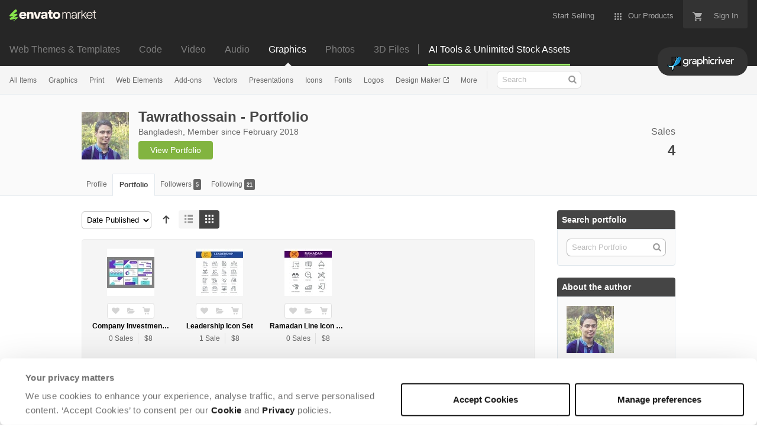

--- FILE ---
content_type: text/html; charset=utf-8
request_url: https://graphicriver.net/user/tawrathossain/portfolio?direction=desc&order_by=sortable_at&view=grid
body_size: 21915
content:
<!doctype html>
<!--[if IE 9]> <html class="no-js ie9 fixed-layout" lang="en"> <![endif]-->
<!--[if gt IE 9]><!--> <html class="no-js " lang="en"> <!--<![endif]-->
  <head>
    <meta charset="utf-8">
  <script nonce="64kXv2sjFb8CSQqZA/e5Ug==">
//<![CDATA[
  window.DATADOG_CONFIG = {
    clientToken: 'puba7a42f353afa86efd9e11ee56e5fc8d9',
    applicationId: '8561f3f6-5252-482b-ba9f-2bbb1b009106',
    site: 'datadoghq.com',
    service: 'marketplace',
    env: 'production',
    version: '77b5afd01adad379e404997642d4622fcebfe477',
    sessionSampleRate: 0.2,
    sessionReplaySampleRate: 5
  };

//]]>
</script>


<meta content="origin-when-cross-origin" name="referrer" />

<link rel="dns-prefetch" href="//s3.envato.com" />
<link rel="preload" href="https://public-assets.envato-static.com/assets/generated_sprites/logos-20f56d7ae7a08da2c6698db678490c591ce302aedb1fcd05d3ad1e1484d3caf9.png" as="image" />
<link rel="preload" href="https://public-assets.envato-static.com/assets/generated_sprites/common-5af54247f3a645893af51456ee4c483f6530608e9c15ca4a8ac5a6e994d9a340.png" as="image" />


<title>Tawrathossain - Portfolio | GraphicRiver</title>

<meta name="description" content="Browse premium design templates and stock graphics for logos, fonts, print design, web design, Photoshop, InDesign, Lightroom, icons, business cards, and more.">

  <meta name="viewport" content="width=device-width,initial-scale=1">

<link rel="icon" type="image/x-icon" href="https://public-assets.envato-static.com/assets/icons/favicons/favicon-1147a1221bfa55e7ee6678c2566ccd7580fa564fe2172489284a1c0b1d8d595d.png" />
  <link rel="apple-touch-icon-precomposed" type="image/x-icon" href="https://public-assets.envato-static.com/assets/icons/favicons/apple-touch-icon-72x72-precomposed-ea6fb08063069270d41814bdcea6a36fee5fffaba8ec1f0be6ccf3ebbb63dddb.png" sizes="72x72" />
  <link rel="apple-touch-icon-precomposed" type="image/x-icon" href="https://public-assets.envato-static.com/assets/icons/favicons/apple-touch-icon-114x114-precomposed-bab982e452fbea0c6821ffac2547e01e4b78e1df209253520c7c4e293849c4d3.png" sizes="114x114" />
  <link rel="apple-touch-icon-precomposed" type="image/x-icon" href="https://public-assets.envato-static.com/assets/icons/favicons/apple-touch-icon-120x120-precomposed-8275dc5d1417e913b7bd8ad048dccd1719510f0ca4434f139d675172c1095386.png" sizes="120x120" />
  <link rel="apple-touch-icon-precomposed" type="image/x-icon" href="https://public-assets.envato-static.com/assets/icons/favicons/apple-touch-icon-144x144-precomposed-c581101b4f39d1ba1c4a5e45edb6b3418847c5c387b376930c6a9922071c8148.png" sizes="144x144" />
<link rel="apple-touch-icon-precomposed" type="image/x-icon" href="https://public-assets.envato-static.com/assets/icons/favicons/apple-touch-icon-precomposed-c581101b4f39d1ba1c4a5e45edb6b3418847c5c387b376930c6a9922071c8148.png" />

  <link rel="stylesheet" href="https://public-assets.envato-static.com/assets/market/core/index-8a175c255b5ef5b608dbe4c8ad9cc43ea85bdabebcd372734133bb302f5a64af.css" media="all" />
  <link rel="stylesheet" href="https://public-assets.envato-static.com/assets/market/pages/default/index-bc0f9ebf1325995048db8d92227dd04bb29008cca2b6953a45ed79e3c50eea93.css" media="all" />


<script src="https://public-assets.envato-static.com/assets/components/brand_neue_tokens-3647ccb350ec80eb4f842ff0b6e6441c87b920ede2ad70cff79790c873711182.js" nonce="64kXv2sjFb8CSQqZA/e5Ug==" defer="defer"></script>

<meta name="theme-color" content="#333333">


<link rel="canonical" href="https://graphicriver.net/user/tawrathossain/portfolio?direction=desc&amp;order_by=sortable_at&amp;view=grid" />

<script type="application/ld+json">
{
  "@context": "http://schema.org",
  "@type": "WebSite",
  "name": "GraphicRiver",
  "url": "https://graphicriver.net"
}
</script>





<script nonce="64kXv2sjFb8CSQqZA/e5Ug==">
//<![CDATA[
  window.dataLayer = window.dataLayer || [];

//]]>
</script>
<meta name="bingbot" content="nocache">

      <meta property="og:title" content="Tawrathossain - Portfolio | GraphicRiver" />
  <meta property="og:type" content="website" />
  <meta property="og:url" content="https://graphicriver.net/user/tawrathossain/portfolio?direction=desc&amp;order_by=sortable_at&amp;view=grid" />
  <meta property="og:image" content="https://public-assets.envato-static.com/assets/logos/marketplaces/200px/GraphicRiver-03746e3ce73692a8579a9f167b0c129ac69e52d046fde9bf4295bc505734e98c.png" />
  <meta property="og:description" content="Browse premium design templates and stock graphics for logos, fonts, print design, web design, Photoshop, InDesign, Lightroom, icons, business cards, and more." />
  <meta property="og:site_name" content="GraphicRiver" />
  <meta property="fb:admins" content="580836304" />


<meta name="csrf-param" content="authenticity_token" />
<meta name="csrf-token" content="M_bS9tskmPCJ9sjoizNXRaXV1Ae0u_XoWzHzZrSv5u86WLvzYQAHPgMIy45ojswIfn5O3yIJqyll26K0gKfGlA" />

<meta name="turbo-visit-control" content="reload">







    <script type="text/plain" nonce="64kXv2sjFb8CSQqZA/e5Ug==" data-cookieconsent="statistics">
//<![CDATA[
      var container_env_param = "";
      (function(w,d,s,l,i) {
      w[l]=w[l]||[];w[l].push({'gtm.start':
      new Date().getTime(),event:'gtm.js'});
      var f=d.getElementsByTagName(s)[0],
      j=d.createElement(s),dl=l!='dataLayer'?'&l='+l:'';
      j.async=true;j.src='https://www.googletagmanager.com/gtm.js?id='+i+dl+container_env_param;
      f.parentNode.insertBefore(j,f);
      })(window,document,'script','dataLayer','GTM-W8KL5Q5');

//]]>
</script>
    <script type="text/plain" nonce="64kXv2sjFb8CSQqZA/e5Ug==" data-cookieconsent="marketing">
//<![CDATA[
      var gtmId = 'GTM-KGCDGPL6';
      var container_env_param = "";
      // Google Tag Manager Tracking Code
      (function(w,d,s,l,i) {
        w[l]=w[l]||[];w[l].push({'gtm.start':
          new Date().getTime(),event:'gtm.js'});
        var f=d.getElementsByTagName(s)[0],
          j=d.createElement(s),dl=l!='dataLayer'?'&l='+l:'';
        j.async=true;j.src='https://www.googletagmanager.com/gtm.js?id='+i+dl+container_env_param;
        f.parentNode.insertBefore(j,f);
      })(window,document,'script','dataLayer', gtmId);



//]]>
</script>


    <script src="https://public-assets.envato-static.com/assets/market/core/head-d4f3da877553664cb1d5ed45cb42c6ec7e6b00d0c4d164be8747cfd5002a24eb.js" nonce="64kXv2sjFb8CSQqZA/e5Ug=="></script>
  </head>
  <body
    class="color-scheme-light susy-layout-enabled"
    data-view="app impressionTracker"
    data-responsive="true"
    data-user-signed-in="false"
  >
    <script nonce="64kXv2sjFb8CSQqZA/e5Ug==">
//<![CDATA[
    var gtmConfig = {}

//]]>
</script>

    <!--[if lte IE 8]>
  <div style="color:#fff;background:#f00;padding:20px;text-align:center;">
    GraphicRiver no longer actively supports this version of Internet Explorer. We suggest that you <a href="https://windows.microsoft.com/en-us/internet-explorer/download-ie" style="color:#fff;text-decoration:underline;">upgrade to a newer version</a> or <a href="https://browsehappy.com/" style="color:#fff;text-decoration:underline;">try a different browser</a>.
  </div>
<![endif]-->

    <script src="https://public-assets.envato-static.com/assets/gtm_measurements-e947ca32625d473f817a542e5e32d96fb8c283f28fca4cb018a92c05fc3074d6.js" nonce="64kXv2sjFb8CSQqZA/e5Ug=="></script>
        <noscript>
      <iframe
        src="https://www.googletagmanager.com/ns.html?id=GTM-W8KL5Q5"
        height="0"
        width="0"
        style="display:none;visibility:hidden"
      >
      </iframe>
    </noscript>

        <noscript>
      <iframe
        src="https://www.googletagmanager.com/ns.html?id=GTM-KGCDGPL6"
        height="0"
        width="0"
        style="display:none;visibility:hidden"
      >
      </iframe>
    </noscript>


    <script nonce="64kXv2sjFb8CSQqZA/e5Ug==">
//<![CDATA[
  (function() {
    function normalizeAttributeValue(value) {
      if (value === undefined || value === null) return undefined

      var normalizedValue

      if (Array.isArray(value)) {
        normalizedValue = normalizedValue || value
          .map(normalizeAttributeValue)
          .filter(Boolean)
          .join(', ')
      }

      normalizedValue = normalizedValue || value
        .toString()
        .toLowerCase()
        .trim()
        .replace(/&amp;/g, '&')
        .replace(/&#39;/g, "'")
        .replace(/\s+/g, ' ')

      if (normalizedValue === '') return undefined
      return normalizedValue
    }

    var pageAttributes = {
      app_name: normalizeAttributeValue('Marketplace'),
      app_env: normalizeAttributeValue('production'),
      app_version: normalizeAttributeValue('77b5afd01adad379e404997642d4622fcebfe477'),
      page_type: normalizeAttributeValue('author portfolio'),
      page_location: window.location.href,
      page_title: document.title,
      page_referrer: document.referrer,
      ga_param: normalizeAttributeValue(''),
      event_attributes: null,
      user_attributes: {
        user_id: normalizeAttributeValue(''),
        market_user_id: normalizeAttributeValue(''),
      }
    }
    dataLayer.push(pageAttributes)

    dataLayer.push({
      event: 'analytics_ready',
      event_attributes: {
        event_type: 'user',
        custom_timestamp: Date.now()
      }
    })
  })();

//]]>
</script>

    <div class="page">
        <div class="page__off-canvas--left overflow">
          <div class="off-canvas-left js-off-canvas-left">
  <div class="off-canvas-left__top">
    <a href="https://graphicriver.net">Envato Market</a>
  </div>

  <div class="off-canvas-left__current-site -color-graphicriver">
  <span class="off-canvas-left__site-title">
    Graphics
  </span>

  <a class="off-canvas-left__current-site-toggle -white-arrow -color-graphicriver" data-view="dropdown" data-dropdown-target=".off-canvas-left__sites" href="#"></a>
</div>

<div class="off-canvas-left__sites is-hidden" id="off-canvas-sites">
    <a class="off-canvas-left__site" href="https://themeforest.net/?auto_signin=true">
      <span class="off-canvas-left__site-title">
        Web Themes &amp; Templates
      </span>
      <i class="e-icon -icon-right-open"></i>
</a>    <a class="off-canvas-left__site" href="https://codecanyon.net/?auto_signin=true">
      <span class="off-canvas-left__site-title">
        Code
      </span>
      <i class="e-icon -icon-right-open"></i>
</a>    <a class="off-canvas-left__site" href="https://videohive.net/?auto_signin=true">
      <span class="off-canvas-left__site-title">
        Video
      </span>
      <i class="e-icon -icon-right-open"></i>
</a>    <a class="off-canvas-left__site" href="https://audiojungle.net/?auto_signin=true">
      <span class="off-canvas-left__site-title">
        Audio
      </span>
      <i class="e-icon -icon-right-open"></i>
</a>    <a class="off-canvas-left__site" href="https://photodune.net/?auto_signin=true">
      <span class="off-canvas-left__site-title">
        Photos
      </span>
      <i class="e-icon -icon-right-open"></i>
</a>    <a class="off-canvas-left__site" href="https://3docean.net/?auto_signin=true">
      <span class="off-canvas-left__site-title">
        3D Files
      </span>
      <i class="e-icon -icon-right-open"></i>
</a></div>

  <div class="off-canvas-left__search">
  <form id="search" action="/all-graphics" accept-charset="UTF-8" method="get">
    <div class="search-field -border-none">
      <div class="search-field__input">
        <input id="term" name="term" type="search" placeholder="Search" class="search-field__input-field" />
      </div>
      <button class="search-field__button" type="submit">
        <i class="e-icon -icon-search"><span class="e-icon__alt">Search</span></i>
      </button>
    </div>
</form></div>

  <ul>
    <li>
  <a class="elements-nav__category-link external-link" target="_blank" data-analytics-view-payload="{&quot;eventName&quot;:&quot;view_promotion&quot;,&quot;contextDetail&quot;:&quot;site switcher&quot;,&quot;ecommerce&quot;:{&quot;promotionId&quot;:&quot;switcher_mobile_DEC2025&quot;,&quot;promotionName&quot;:&quot;switcher_mobile_DEC2025&quot;,&quot;promotionType&quot;:&quot;elements referral&quot;}}" data-analytics-click-payload="{&quot;eventName&quot;:&quot;select_promotion&quot;,&quot;contextDetail&quot;:&quot;site switcher&quot;,&quot;ecommerce&quot;:{&quot;promotionId&quot;:&quot;switcher_mobile_DEC2025&quot;,&quot;promotionName&quot;:&quot;switcher_mobile_DEC2025&quot;,&quot;promotionType&quot;:&quot;elements referral&quot;}}" href="https://elements.envato.com/?utm_campaign=switcher_mobile_DEC2025&amp;utm_medium=referral&amp;utm_source=graphicriver.net">Unlimited Downloads</a>
</li>


    <li>
        <a class="off-canvas-category-link" data-view="dropdown" data-dropdown-target="#off-canvas-all-items" href="/all-graphics">
          All Items
</a>
        <ul class="is-hidden" id="off-canvas-all-items">
            <li>
              <a class="off-canvas-category-link--sub" href="/top-sellers">Popular Files</a>
            </li>
            <li>
              <a class="off-canvas-category-link--sub" href="/feature">Featured Files</a>
            </li>
            <li>
              <a class="off-canvas-category-link--sub" href="/all-graphics?date=this-month&amp;sort=sales">Top New Files</a>
            </li>
            <li>
              <a class="off-canvas-category-link--sub" href="/follow_feed">Follow Feed</a>
            </li>
            <li>
              <a class="off-canvas-category-link--sub" href="/authors/top">Top Authors</a>
            </li>
            <li>
              <a class="off-canvas-category-link--sub" href="/page/top_new_sellers">Top New Authors</a>
            </li>
            <li>
              <a class="off-canvas-category-link--sub" href="/collections">Public Collections</a>
            </li>
            <li>
              <a class="off-canvas-category-link--sub" href="/category">View All Categories</a>
            </li>
            <li>
              <a class="off-canvas-category-link--sub external-link elements-nav__category-link" target="_blank" data-analytics-view-payload="{&quot;eventName&quot;:&quot;view_promotion&quot;,&quot;contextDetail&quot;:&quot;sub nav&quot;,&quot;ecommerce&quot;:{&quot;promotionId&quot;:&quot;Unlimited Graphic Templates&quot;,&quot;promotionName&quot;:&quot;Unlimited Graphic Templates&quot;,&quot;promotionType&quot;:&quot;elements referral&quot;}}" data-analytics-click-payload="{&quot;eventName&quot;:&quot;select_promotion&quot;,&quot;contextDetail&quot;:&quot;sub nav&quot;,&quot;ecommerce&quot;:{&quot;promotionId&quot;:&quot;Unlimited Graphic Templates&quot;,&quot;promotionName&quot;:&quot;Unlimited Graphic Templates&quot;,&quot;promotionType&quot;:&quot;elements referral&quot;}}" href="https://elements.envato.com/graphic-templates/?utm_campaign=elements_mkt-nav_child&amp;utm_content=gr_all-items&amp;utm_medium=referral&amp;utm_source=graphicriver.net">Unlimited Graphic Templates</a>
            </li>
        </ul>

    </li>
    <li>
        <a class="off-canvas-category-link" data-view="dropdown" data-dropdown-target="#off-canvas-graphics" href="/graphics">
          Graphics
</a>
        <ul class="is-hidden" id="off-canvas-graphics">
            <li>
              <a class="off-canvas-category-link--sub" href="/graphics">Show all Graphics</a>
            </li>
            <li>
              <a class="off-canvas-category-link--sub" href="/popular_item/by_category?category=graphics">Popular Items</a>
            </li>
            <li>
              <a class="off-canvas-category-link--sub" href="/graphics/3d-renders">3D Renders</a>
            </li>
            <li>
              <a class="off-canvas-category-link--sub" href="/graphics/backgrounds">Backgrounds</a>
            </li>
            <li>
              <a class="off-canvas-category-link--sub" href="/graphics/decorative">Decorative</a>
            </li>
            <li>
              <a class="off-canvas-category-link--sub" href="/graphics/hero-images">Hero Images</a>
            </li>
            <li>
              <a class="off-canvas-category-link--sub" href="/graphics/illustrations">Illustrations</a>
            </li>
            <li>
              <a class="off-canvas-category-link--sub" href="/graphics/photo-templates">Photo Templates</a>
            </li>
            <li>
              <a class="off-canvas-category-link--sub" href="/graphics/product-mock-ups">Product Mock-Ups</a>
            </li>
            <li>
              <a class="off-canvas-category-link--sub" href="/graphics/miscellaneous">Miscellaneous</a>
            </li>
            <li>
              <a class="off-canvas-category-link--sub external-link elements-nav__category-link" target="_blank" data-analytics-view-payload="{&quot;eventName&quot;:&quot;view_promotion&quot;,&quot;contextDetail&quot;:&quot;sub nav&quot;,&quot;ecommerce&quot;:{&quot;promotionId&quot;:&quot;Unlimited Graphics&quot;,&quot;promotionName&quot;:&quot;Unlimited Graphics&quot;,&quot;promotionType&quot;:&quot;elements referral&quot;}}" data-analytics-click-payload="{&quot;eventName&quot;:&quot;select_promotion&quot;,&quot;contextDetail&quot;:&quot;sub nav&quot;,&quot;ecommerce&quot;:{&quot;promotionId&quot;:&quot;Unlimited Graphics&quot;,&quot;promotionName&quot;:&quot;Unlimited Graphics&quot;,&quot;promotionType&quot;:&quot;elements referral&quot;}}" href="https://elements.envato.com/graphics/?utm_campaign=elements_mkt-nav_child&amp;utm_content=gr_graphics&amp;utm_medium=referral&amp;utm_source=graphicriver.net">Unlimited Graphics</a>
            </li>
        </ul>

    </li>
    <li>
        <a class="off-canvas-category-link" data-view="dropdown" data-dropdown-target="#off-canvas-print" href="/print-templates">
          Print
</a>
        <ul class="is-hidden" id="off-canvas-print">
            <li>
              <a class="off-canvas-category-link--sub" href="/print-templates">Show all Print</a>
            </li>
            <li>
              <a class="off-canvas-category-link--sub" href="/popular_item/by_category?category=print-templates">Popular Items</a>
            </li>
            <li>
              <a class="off-canvas-category-link--sub" href="/print-templates/brochures">Brochures</a>
            </li>
            <li>
              <a class="off-canvas-category-link--sub" href="/print-templates/business-cards">Business Cards</a>
            </li>
            <li>
              <a class="off-canvas-category-link--sub" href="/print-templates/cards-invites">Cards &amp; Invites</a>
            </li>
            <li>
              <a class="off-canvas-category-link--sub" href="/print-templates/cd-dvd-artwork">CD &amp; DVD Artwork</a>
            </li>
            <li>
              <a class="off-canvas-category-link--sub" href="/epublishing">ePublishing</a>
            </li>
            <li>
              <a class="off-canvas-category-link--sub" href="/print-templates/flyers">Flyers</a>
            </li>
            <li>
              <a class="off-canvas-category-link--sub" href="/print-templates/food-menus">Food Menus</a>
            </li>
            <li>
              <a class="off-canvas-category-link--sub" href="/print-templates/magazines">Magazines</a>
            </li>
            <li>
              <a class="off-canvas-category-link--sub" href="/print-templates/newsletters">Newsletters</a>
            </li>
            <li>
              <a class="off-canvas-category-link--sub" href="/print-templates/packaging">Packaging</a>
            </li>
            <li>
              <a class="off-canvas-category-link--sub" href="/print-templates/photo-albums">Photo Albums</a>
            </li>
            <li>
              <a class="off-canvas-category-link--sub" href="/print-templates/signage">Signage</a>
            </li>
            <li>
              <a class="off-canvas-category-link--sub" href="/print-templates/stationery">Stationery</a>
            </li>
            <li>
              <a class="off-canvas-category-link--sub" href="/print-templates/miscellaneous">Miscellaneous</a>
            </li>
            <li>
              <a class="off-canvas-category-link--sub external-link elements-nav__category-link" target="_blank" data-analytics-view-payload="{&quot;eventName&quot;:&quot;view_promotion&quot;,&quot;contextDetail&quot;:&quot;sub nav&quot;,&quot;ecommerce&quot;:{&quot;promotionId&quot;:&quot;Unlimited Print Templates&quot;,&quot;promotionName&quot;:&quot;Unlimited Print Templates&quot;,&quot;promotionType&quot;:&quot;elements referral&quot;}}" data-analytics-click-payload="{&quot;eventName&quot;:&quot;select_promotion&quot;,&quot;contextDetail&quot;:&quot;sub nav&quot;,&quot;ecommerce&quot;:{&quot;promotionId&quot;:&quot;Unlimited Print Templates&quot;,&quot;promotionName&quot;:&quot;Unlimited Print Templates&quot;,&quot;promotionType&quot;:&quot;elements referral&quot;}}" href="https://elements.envato.com/graphic-templates/print-templates/?utm_campaign=elements_mkt-nav_child&amp;utm_content=gr_print-templates&amp;utm_medium=referral&amp;utm_source=graphicriver.net">Unlimited Print Templates</a>
            </li>
        </ul>

    </li>
    <li>
        <a class="off-canvas-category-link" data-view="dropdown" data-dropdown-target="#off-canvas-web-elements" href="/web-elements">
          Web Elements
</a>
        <ul class="is-hidden" id="off-canvas-web-elements">
            <li>
              <a class="off-canvas-category-link--sub" href="/web-elements">Show all Web Elements</a>
            </li>
            <li>
              <a class="off-canvas-category-link--sub" href="/popular_item/by_category?category=web-elements">Popular Items</a>
            </li>
            <li>
              <a class="off-canvas-category-link--sub" href="/web-elements/4-4-pages">404 Pages</a>
            </li>
            <li>
              <a class="off-canvas-category-link--sub" href="/web-elements/badges-stickers">Badges &amp; Stickers</a>
            </li>
            <li>
              <a class="off-canvas-category-link--sub" href="/web-elements/banners-ads">Banners &amp; Ads</a>
            </li>
            <li>
              <a class="off-canvas-category-link--sub" href="/web-elements/buttons">Buttons</a>
            </li>
            <li>
              <a class="off-canvas-category-link--sub" href="/web-elements/e-newsletters">E-newsletters</a>
            </li>
            <li>
              <a class="off-canvas-category-link--sub" href="/web-elements/forms">Forms</a>
            </li>
            <li>
              <a class="off-canvas-category-link--sub" href="/web-elements/navigation-bars">Navigation Bars</a>
            </li>
            <li>
              <a class="off-canvas-category-link--sub" href="/web-elements/sliders-features">Sliders &amp; Features</a>
            </li>
            <li>
              <a class="off-canvas-category-link--sub" href="/web-elements/social-media">Social Media</a>
            </li>
            <li>
              <a class="off-canvas-category-link--sub" href="/web-elements/tables">Tables</a>
            </li>
            <li>
              <a class="off-canvas-category-link--sub" href="/web-elements/user-interfaces">User Interfaces</a>
            </li>
            <li>
              <a class="off-canvas-category-link--sub" href="/web-elements/miscellaneous">Miscellaneous</a>
            </li>
            <li>
              <a class="off-canvas-category-link--sub external-link elements-nav__category-link" target="_blank" data-analytics-view-payload="{&quot;eventName&quot;:&quot;view_promotion&quot;,&quot;contextDetail&quot;:&quot;sub nav&quot;,&quot;ecommerce&quot;:{&quot;promotionId&quot;:&quot;Unlimited Web Elements&quot;,&quot;promotionName&quot;:&quot;Unlimited Web Elements&quot;,&quot;promotionType&quot;:&quot;elements referral&quot;}}" data-analytics-click-payload="{&quot;eventName&quot;:&quot;select_promotion&quot;,&quot;contextDetail&quot;:&quot;sub nav&quot;,&quot;ecommerce&quot;:{&quot;promotionId&quot;:&quot;Unlimited Web Elements&quot;,&quot;promotionName&quot;:&quot;Unlimited Web Elements&quot;,&quot;promotionType&quot;:&quot;elements referral&quot;}}" href="https://elements.envato.com/graphic-templates/ux-and-ui-kits/?utm_campaign=elements_mkt-nav_child&amp;utm_content=gr_web-elements&amp;utm_medium=referral&amp;utm_source=graphicriver.net">Unlimited Web Elements</a>
            </li>
        </ul>

    </li>
    <li>
        <a class="off-canvas-category-link" data-view="dropdown" data-dropdown-target="#off-canvas-add-ons" href="/add-ons">
          Add-ons
</a>
        <ul class="is-hidden" id="off-canvas-add-ons">
            <li>
              <a class="off-canvas-category-link--sub" href="/add-ons">Show all Add-ons</a>
            </li>
            <li>
              <a class="off-canvas-category-link--sub" href="/popular_item/by_category?category=add-ons">Popular Items</a>
            </li>
            <li>
              <a class="off-canvas-category-link--sub" href="/add-ons/illustrator">Illustrator</a>
            </li>
            <li>
              <a class="off-canvas-category-link--sub" href="/add-ons/lightroom-presets">Lightroom Presets</a>
            </li>
            <li>
              <a class="off-canvas-category-link--sub" href="/add-ons/photoshop">Photoshop</a>
            </li>
            <li>
              <a class="off-canvas-category-link--sub" href="/add-ons/sketch-plugins">Sketch Plugins</a>
            </li>
            <li>
              <a class="off-canvas-category-link--sub external-link elements-nav__category-link" target="_blank" data-analytics-view-payload="{&quot;eventName&quot;:&quot;view_promotion&quot;,&quot;contextDetail&quot;:&quot;sub nav&quot;,&quot;ecommerce&quot;:{&quot;promotionId&quot;:&quot;Unlimited Add-ons&quot;,&quot;promotionName&quot;:&quot;Unlimited Add-ons&quot;,&quot;promotionType&quot;:&quot;elements referral&quot;}}" data-analytics-click-payload="{&quot;eventName&quot;:&quot;select_promotion&quot;,&quot;contextDetail&quot;:&quot;sub nav&quot;,&quot;ecommerce&quot;:{&quot;promotionId&quot;:&quot;Unlimited Add-ons&quot;,&quot;promotionName&quot;:&quot;Unlimited Add-ons&quot;,&quot;promotionType&quot;:&quot;elements referral&quot;}}" href="https://elements.envato.com/add-ons/?utm_campaign=elements_mkt-nav_child&amp;utm_content=gr_add-ons&amp;utm_medium=referral&amp;utm_source=graphicriver.net">Unlimited Add-ons</a>
            </li>
        </ul>

    </li>
    <li>
        <a class="off-canvas-category-link" data-view="dropdown" data-dropdown-target="#off-canvas-vectors" href="/vectors">
          Vectors
</a>
        <ul class="is-hidden" id="off-canvas-vectors">
            <li>
              <a class="off-canvas-category-link--sub" href="/vectors">Show all Vectors</a>
            </li>
            <li>
              <a class="off-canvas-category-link--sub" href="/popular_item/by_category?category=vectors">Popular Items</a>
            </li>
            <li>
              <a class="off-canvas-category-link--sub" href="/vectors/characters">Characters</a>
            </li>
            <li>
              <a class="off-canvas-category-link--sub" href="/vectors/conceptual">Conceptual</a>
            </li>
            <li>
              <a class="off-canvas-category-link--sub" href="/vectors/decorative">Decorative</a>
            </li>
            <li>
              <a class="off-canvas-category-link--sub" href="/vectors/objects">Objects</a>
            </li>
            <li>
              <a class="off-canvas-category-link--sub" href="/vectors/tattoos">Tattoos</a>
            </li>
            <li>
              <a class="off-canvas-category-link--sub" href="/vectors/web-elements">Web Elements</a>
            </li>
            <li>
              <a class="off-canvas-category-link--sub" href="/vectors/miscellaneous">Miscellaneous</a>
            </li>
            <li>
              <a class="off-canvas-category-link--sub external-link elements-nav__category-link" target="_blank" data-analytics-view-payload="{&quot;eventName&quot;:&quot;view_promotion&quot;,&quot;contextDetail&quot;:&quot;sub nav&quot;,&quot;ecommerce&quot;:{&quot;promotionId&quot;:&quot;Unlimited Vectors&quot;,&quot;promotionName&quot;:&quot;Unlimited Vectors&quot;,&quot;promotionType&quot;:&quot;elements referral&quot;}}" data-analytics-click-payload="{&quot;eventName&quot;:&quot;select_promotion&quot;,&quot;contextDetail&quot;:&quot;sub nav&quot;,&quot;ecommerce&quot;:{&quot;promotionId&quot;:&quot;Unlimited Vectors&quot;,&quot;promotionName&quot;:&quot;Unlimited Vectors&quot;,&quot;promotionType&quot;:&quot;elements referral&quot;}}" href="https://elements.envato.com/graphics/properties-vector/?utm_campaign=elements_mkt-nav_child&amp;utm_content=gr_vectors&amp;utm_medium=referral&amp;utm_source=graphicriver.net">Unlimited Vectors</a>
            </li>
        </ul>

    </li>
    <li>
        <a class="off-canvas-category-link" data-view="dropdown" data-dropdown-target="#off-canvas-presentations" href="/presentation-templates">
          Presentations
</a>
        <ul class="is-hidden" id="off-canvas-presentations">
            <li>
              <a class="off-canvas-category-link--sub" href="/presentation-templates">Show all Presentations</a>
            </li>
            <li>
              <a class="off-canvas-category-link--sub" href="/popular_item/by_category?category=presentation-templates">Popular Items</a>
            </li>
            <li>
              <a class="off-canvas-category-link--sub" href="/presentation-templates/google-slides">Google Slides</a>
            </li>
            <li>
              <a class="off-canvas-category-link--sub" href="/presentation-templates/keynote-templates">Keynote Templates</a>
            </li>
            <li>
              <a class="off-canvas-category-link--sub" href="/presentation-templates/powerpoint-templates">PowerPoint Templates</a>
            </li>
            <li>
              <a class="off-canvas-category-link--sub external-link elements-nav__category-link" target="_blank" data-analytics-view-payload="{&quot;eventName&quot;:&quot;view_promotion&quot;,&quot;contextDetail&quot;:&quot;sub nav&quot;,&quot;ecommerce&quot;:{&quot;promotionId&quot;:&quot;Unlimited Presentations&quot;,&quot;promotionName&quot;:&quot;Unlimited Presentations&quot;,&quot;promotionType&quot;:&quot;elements referral&quot;}}" data-analytics-click-payload="{&quot;eventName&quot;:&quot;select_promotion&quot;,&quot;contextDetail&quot;:&quot;sub nav&quot;,&quot;ecommerce&quot;:{&quot;promotionId&quot;:&quot;Unlimited Presentations&quot;,&quot;promotionName&quot;:&quot;Unlimited Presentations&quot;,&quot;promotionType&quot;:&quot;elements referral&quot;}}" href="https://elements.envato.com/presentation-templates/?utm_campaign=elements_mkt-nav_child&amp;utm_content=gr_presentation-templates&amp;utm_medium=referral&amp;utm_source=graphicriver.net">Unlimited Presentations</a>
            </li>
        </ul>

    </li>
    <li>
        <a class="off-canvas-category-link" data-view="dropdown" data-dropdown-target="#off-canvas-icons" href="/icons">
          Icons
</a>
        <ul class="is-hidden" id="off-canvas-icons">
            <li>
              <a class="off-canvas-category-link--sub" href="/icons">Show all Icons</a>
            </li>
            <li>
              <a class="off-canvas-category-link--sub" href="/popular_item/by_category?category=icons">Popular Items</a>
            </li>
            <li>
              <a class="off-canvas-category-link--sub" href="/icons/abstract">Abstract</a>
            </li>
            <li>
              <a class="off-canvas-category-link--sub" href="/icons/business">Business</a>
            </li>
            <li>
              <a class="off-canvas-category-link--sub" href="/icons/characters">Characters</a>
            </li>
            <li>
              <a class="off-canvas-category-link--sub" href="/icons/media">Media</a>
            </li>
            <li>
              <a class="off-canvas-category-link--sub" href="/icons/objects">Objects</a>
            </li>
            <li>
              <a class="off-canvas-category-link--sub" href="/icons/seasonal">Seasonal</a>
            </li>
            <li>
              <a class="off-canvas-category-link--sub" href="/icons/software">Software</a>
            </li>
            <li>
              <a class="off-canvas-category-link--sub" href="/icons/technology">Technology</a>
            </li>
            <li>
              <a class="off-canvas-category-link--sub" href="/icons/web">Web</a>
            </li>
            <li>
              <a class="off-canvas-category-link--sub" href="/icons/miscellaneous">Miscellaneous</a>
            </li>
            <li>
              <a class="off-canvas-category-link--sub external-link elements-nav__category-link" target="_blank" data-analytics-view-payload="{&quot;eventName&quot;:&quot;view_promotion&quot;,&quot;contextDetail&quot;:&quot;sub nav&quot;,&quot;ecommerce&quot;:{&quot;promotionId&quot;:&quot;Unlimited Icons&quot;,&quot;promotionName&quot;:&quot;Unlimited Icons&quot;,&quot;promotionType&quot;:&quot;elements referral&quot;}}" data-analytics-click-payload="{&quot;eventName&quot;:&quot;select_promotion&quot;,&quot;contextDetail&quot;:&quot;sub nav&quot;,&quot;ecommerce&quot;:{&quot;promotionId&quot;:&quot;Unlimited Icons&quot;,&quot;promotionName&quot;:&quot;Unlimited Icons&quot;,&quot;promotionType&quot;:&quot;elements referral&quot;}}" href="https://elements.envato.com/graphics/icons/?utm_campaign=elements_mkt-nav_child&amp;utm_content=gr_icons&amp;utm_medium=referral&amp;utm_source=graphicriver.net">Unlimited Icons</a>
            </li>
        </ul>

    </li>
    <li>
        <a class="off-canvas-category-link" data-view="dropdown" data-dropdown-target="#off-canvas-fonts" href="/fonts">
          Fonts
</a>
        <ul class="is-hidden" id="off-canvas-fonts">
            <li>
              <a class="off-canvas-category-link--sub" href="/fonts">Show all Fonts</a>
            </li>
            <li>
              <a class="off-canvas-category-link--sub" href="/popular_item/by_category?category=fonts">Popular Items</a>
            </li>
            <li>
              <a class="off-canvas-category-link--sub" href="/fonts/cool">Cool</a>
            </li>
            <li>
              <a class="off-canvas-category-link--sub" href="/fonts/decorative">Decorative</a>
            </li>
            <li>
              <a class="off-canvas-category-link--sub" href="/fonts/ding-bats">Ding-bats</a>
            </li>
            <li>
              <a class="off-canvas-category-link--sub" href="/fonts/fancy">Fancy</a>
            </li>
            <li>
              <a class="off-canvas-category-link--sub" href="/fonts/graffiti">Graffiti</a>
            </li>
            <li>
              <a class="off-canvas-category-link--sub" href="/fonts/handwriting">Handwriting</a>
            </li>
            <li>
              <a class="off-canvas-category-link--sub" href="/fonts/sans-serif">Sans-Serif</a>
            </li>
            <li>
              <a class="off-canvas-category-link--sub" href="/fonts/script">Script</a>
            </li>
            <li>
              <a class="off-canvas-category-link--sub" href="/fonts/serif">Serif</a>
            </li>
            <li>
              <a class="off-canvas-category-link--sub external-link elements-nav__category-link" target="_blank" data-analytics-view-payload="{&quot;eventName&quot;:&quot;view_promotion&quot;,&quot;contextDetail&quot;:&quot;sub nav&quot;,&quot;ecommerce&quot;:{&quot;promotionId&quot;:&quot;Unlimited Fonts&quot;,&quot;promotionName&quot;:&quot;Unlimited Fonts&quot;,&quot;promotionType&quot;:&quot;elements referral&quot;}}" data-analytics-click-payload="{&quot;eventName&quot;:&quot;select_promotion&quot;,&quot;contextDetail&quot;:&quot;sub nav&quot;,&quot;ecommerce&quot;:{&quot;promotionId&quot;:&quot;Unlimited Fonts&quot;,&quot;promotionName&quot;:&quot;Unlimited Fonts&quot;,&quot;promotionType&quot;:&quot;elements referral&quot;}}" href="https://elements.envato.com/fonts/?utm_campaign=elements_mkt-nav_child&amp;utm_content=gr_fonts&amp;utm_medium=referral&amp;utm_source=graphicriver.net">Unlimited Fonts</a>
            </li>
        </ul>

    </li>
    <li>
        <a class="off-canvas-category-link" data-view="dropdown" data-dropdown-target="#off-canvas-logos" href="/logo-templates">
          Logos
</a>
        <ul class="is-hidden" id="off-canvas-logos">
            <li>
              <a class="off-canvas-category-link--sub" href="/logo-templates">Show all Logos</a>
            </li>
            <li>
              <a class="off-canvas-category-link--sub" href="/popular_item/by_category?category=logo-templates">Popular Items</a>
            </li>
            <li>
              <a class="off-canvas-category-link--sub" href="/logo-templates/abstract">Abstract</a>
            </li>
            <li>
              <a class="off-canvas-category-link--sub" href="/logo-templates/animals">Animals</a>
            </li>
            <li>
              <a class="off-canvas-category-link--sub" href="/logo-templates/buildings">Buildings</a>
            </li>
            <li>
              <a class="off-canvas-category-link--sub" href="/logo-templates/college">College</a>
            </li>
            <li>
              <a class="off-canvas-category-link--sub" href="/logo-templates/company">Company</a>
            </li>
            <li>
              <a class="off-canvas-category-link--sub" href="/logo-templates/crests">Crests</a>
            </li>
            <li>
              <a class="off-canvas-category-link--sub" href="/logo-templates/food">Food</a>
            </li>
            <li>
              <a class="off-canvas-category-link--sub" href="/logo-templates/humans">Humans</a>
            </li>
            <li>
              <a class="off-canvas-category-link--sub" href="/logo-templates/letters">Letters</a>
            </li>
            <li>
              <a class="off-canvas-category-link--sub" href="/logo-templates/nature">Nature</a>
            </li>
            <li>
              <a class="off-canvas-category-link--sub" href="/logo-templates/numbers">Numbers</a>
            </li>
            <li>
              <a class="off-canvas-category-link--sub" href="/logo-templates/objects">Objects</a>
            </li>
            <li>
              <a class="off-canvas-category-link--sub" href="/logo-templates/restaurant">Restaurant</a>
            </li>
            <li>
              <a class="off-canvas-category-link--sub" href="/logo-templates/sports">Sports</a>
            </li>
            <li>
              <a class="off-canvas-category-link--sub" href="/logo-templates/symbols">Symbols</a>
            </li>
            <li>
              <a class="off-canvas-category-link--sub external-link elements-nav__category-link" target="_blank" data-analytics-view-payload="{&quot;eventName&quot;:&quot;view_promotion&quot;,&quot;contextDetail&quot;:&quot;sub nav&quot;,&quot;ecommerce&quot;:{&quot;promotionId&quot;:&quot;Unlimited Logos&quot;,&quot;promotionName&quot;:&quot;Unlimited Logos&quot;,&quot;promotionType&quot;:&quot;elements referral&quot;}}" data-analytics-click-payload="{&quot;eventName&quot;:&quot;select_promotion&quot;,&quot;contextDetail&quot;:&quot;sub nav&quot;,&quot;ecommerce&quot;:{&quot;promotionId&quot;:&quot;Unlimited Logos&quot;,&quot;promotionName&quot;:&quot;Unlimited Logos&quot;,&quot;promotionType&quot;:&quot;elements referral&quot;}}" href="https://elements.envato.com/graphic-templates/logos/?utm_campaign=elements_mkt-nav_child&amp;utm_content=gr_logos&amp;utm_medium=referral&amp;utm_source=graphicriver.net">Unlimited Logos</a>
            </li>
        </ul>

    </li>
    <li>
        <a class="off-canvas-category-link" data-view="dropdown" data-dropdown-target="#off-canvas-design-maker" href="https://placeit.net/?utm_source=envatomarket&amp;utm_medium=promos&amp;utm_campaign=placeit_mkt-menu-graphics&amp;utm_content=design_maker">
          Design Maker
</a>
        <ul class="is-hidden" id="off-canvas-design-maker">
            <li>
              <a class="off-canvas-category-link--sub" href="https://placeit.net/logo-maker?utm_source=envatomarket&amp;utm_medium=promos&amp;utm_campaign=placeit_mkt-menu-graphics&amp;utm_content=logo_maker">Logo Maker</a>
            </li>
            <li>
              <a class="off-canvas-category-link--sub" href="https://placeit.net/mockup-generator?utm_source=envatomarket&amp;utm_medium=promos&amp;utm_campaign=placeit_mkt-menu-graphics&amp;utm_content=mockup_generator">Mockup Generator</a>
            </li>
            <li>
              <a class="off-canvas-category-link--sub" href="https://placeit.net/t-shirt-design-maker?utm_source=envatomarket&amp;utm_medium=promos&amp;utm_campaign=placeit_mkt-menu-graphics&amp;utm_content=tshirt_designer">T-Shirt Designer</a>
            </li>
            <li>
              <a class="off-canvas-category-link--sub" href="https://placeit.net/banner-maker?utm_source=envatomarket&amp;utm_medium=promos&amp;utm_campaign=placeit_mkt-menu-graphics&amp;utm_content=banner-maker">Banner Maker</a>
            </li>
            <li>
              <a class="off-canvas-category-link--sub" href="https://placeit.net/flyer-maker?utm_source=envatomarket&amp;utm_medium=promos&amp;utm_campaign=placeit_mkt-menu-graphics&amp;utm_content=flyer_maker">Flyer Maker</a>
            </li>
            <li>
              <a class="off-canvas-category-link--sub" href="https://placeit.net/business-card-maker?utm_source=envatomarket&amp;utm_medium=promos&amp;utm_campaign=placeit_mkt-menu-graphics&amp;utm_content=business_card_maker">Business Card Maker</a>
            </li>
            <li>
              <a class="off-canvas-category-link--sub" href="https://placeit.net/book-cover-designs?utm_source=envatomarket&amp;utm_medium=promos&amp;utm_campaign=placeit_mkt-menu-graphics&amp;utm_content=book_cover_maker">Book Cover Maker</a>
            </li>
            <li>
              <a class="off-canvas-category-link--sub" href="https://placeit.net/album-cover-templates?utm_source=envatomarket&amp;utm_medium=promos&amp;utm_campaign=placeit_mkt-menu-graphics&amp;utm_content=album_cover_maker">Album Cover Maker</a>
            </li>
        </ul>

    </li>
    <li>
        <a class="off-canvas-category-link" data-view="dropdown" data-dropdown-target="#off-canvas-more" href="/category">
          More
</a>
        <ul class="is-hidden" id="off-canvas-more">
            <li>
              <a class="off-canvas-category-link--sub" href="/game-assets">Game Assets</a>
            </li>
            <li>
              <a class="off-canvas-category-link--sub" href="/infographics">Infographics</a>
            </li>
            <li>
              <a class="off-canvas-category-link--sub" href="/isolated-objects">Isolated Objects</a>
            </li>
            <li>
              <a class="off-canvas-category-link--sub" href="/t-shirts">T-Shirts</a>
            </li>
            <li>
              <a class="off-canvas-category-link--sub" href="/textures">Textures</a>
            </li>
        </ul>

    </li>

</ul>

</div>

        </div>

        <div class="page__off-canvas--right overflow">
          <div class="off-canvas-right">
    <a class="off-canvas-right__link--cart" href="/cart">
  Guest Cart
  <div class="shopping-cart-summary is-empty" data-view="cartCount">
    <span class="js-cart-summary-count shopping-cart-summary__count">0</span>
    <i class="e-icon -icon-cart"></i>
  </div>
</a>
<a class="off-canvas-right__link" href="/sign_up">
  Create an Envato Account
  <i class="e-icon -icon-envato"></i>
</a>
<a class="off-canvas-right__link" href="/sign_in">
  Sign In
  <i class="e-icon -icon-login"></i>
</a>
</div>

        </div>

      <div class="page__canvas">
        <div class="canvas">
          <div class="canvas__header">

            <header class="site-header">
                <div class="site-header__mini is-hidden-desktop">
                  <div class="header-mini">
  <div class="header-mini__button--cart">
    <a class="btn btn--square" href="/cart">
      <svg width="14px"
     height="14px"
     viewBox="0 0 14 14"
     class="header-mini__button-cart-icon"
     xmlns="http://www.w3.org/2000/svg"
     aria-labelledby="title"
     role="img">
  <title>Cart</title>
  <path d="M 0.009 1.349 C 0.009 1.753 0.347 2.086 0.765 2.086 C 0.765 2.086 0.766 2.086 0.767 2.086 L 0.767 2.09 L 2.289 2.09 L 5.029 7.698 L 4.001 9.507 C 3.88 9.714 3.812 9.958 3.812 10.217 C 3.812 11.028 4.496 11.694 5.335 11.694 L 14.469 11.694 L 14.469 11.694 C 14.886 11.693 15.227 11.36 15.227 10.957 C 15.227 10.552 14.886 10.221 14.469 10.219 L 14.469 10.217 L 5.653 10.217 C 5.547 10.217 5.463 10.135 5.463 10.031 L 5.487 9.943 L 6.171 8.738 L 11.842 8.738 C 12.415 8.738 12.917 8.436 13.175 7.978 L 15.901 3.183 C 15.96 3.08 15.991 2.954 15.991 2.828 C 15.991 2.422 15.65 2.09 15.23 2.09 L 3.972 2.09 L 3.481 1.077 L 3.466 1.043 C 3.343 0.79 3.084 0.612 2.778 0.612 C 2.777 0.612 0.765 0.612 0.765 0.612 C 0.347 0.612 0.009 0.943 0.009 1.349 Z M 3.819 13.911 C 3.819 14.724 4.496 15.389 5.335 15.389 C 6.171 15.389 6.857 14.724 6.857 13.911 C 6.857 13.097 6.171 12.434 5.335 12.434 C 4.496 12.434 3.819 13.097 3.819 13.911 Z M 11.431 13.911 C 11.431 14.724 12.11 15.389 12.946 15.389 C 13.784 15.389 14.469 14.724 14.469 13.911 C 14.469 13.097 13.784 12.434 12.946 12.434 C 12.11 12.434 11.431 13.097 11.431 13.911 Z"></path>

</svg>


      <span class="is-hidden">Cart</span>
      <span class="header-mini__button-cart-cart-amount is-hidden"
            data-view="headerCartCount">
        0
      </span>
</a>  </div>
  <div class="header-mini__button--account">
    <a class="btn btn--square" data-view="offCanvasNavToggle" data-off-canvas="right" href="#account">
      <i class="e-icon -icon-person"></i>
      <span class="is-hidden">Account</span>
</a>  </div>

    <div class="header-mini__button--categories">
      <a class="btn btn--square" data-view="offCanvasNavToggle" data-off-canvas="left" href="#categories">
        <i class="e-icon -icon-hamburger"></i>
        <span class="is-hidden">Sites, Search &amp; Categories</span>
</a>    </div>

  <div class="header-mini__logo">
  <a href="https://graphicriver.net/?auto_signin=true">
    <img alt="GraphicRiver" class="header-mini__logo--graphicriver" src="https://public-assets.envato-static.com/assets/common/transparent-1px-1f61547480c17dc67dd9a6c38545a5911cc4a8024f6f3c0992e7c1c81fb37578.png" />
</a></div>


</div>

                </div>

              <div class="global-header is-hidden-tablet-and-below">

  <div class='grid-container -layout-wide'>
    <div class='global-header__wrapper'>
      <a href="https://graphicriver.net">
        <img height="20" alt="Envato Market" class="global-header__logo" src="https://public-assets.envato-static.com/assets/logos/envato_market-dd390ae860330996644c1c109912d2bf63885fc075b87215ace9b5b4bdc71cc8.svg" />
</a>
      <nav class='global-header-menu' role='navigation'>
        <ul class='global-header-menu__list'>
            <li class='global-header-menu__list-item'>
              <a class="global-header-menu__link" href="https://author.envato.com">
                <span class='global-header-menu__link-text'>
                  Start Selling
                </span>
</a>            </li>


          <li data-view="globalHeaderMenuDropdownHandler" class='global-header-menu__list-item--with-dropdown'>
  <a data-lazy-load-trigger="mouseover" class="global-header-menu__link" href="#">
    <svg width="16px"
     height="16px"
     viewBox="0 0 16 16"
     class="global-header-menu__icon"
     xmlns="http://www.w3.org/2000/svg"
     aria-labelledby="title"
     role="img">
  <title>Menu</title>
  <path d="M3.5 2A1.5 1.5 0 0 1 5 3.5 1.5 1.5 0 0 1 3.5 5 1.5 1.5 0 0 1 2 3.5 1.5 1.5 0 0 1 3.5 2zM8 2a1.5 1.5 0 0 1 1.5 1.5A1.5 1.5 0 0 1 8 5a1.5 1.5 0 0 1-1.5-1.5A1.5 1.5 0 0 1 8 2zM12.5 2A1.5 1.5 0 0 1 14 3.5 1.5 1.5 0 0 1 12.5 5 1.5 1.5 0 0 1 11 3.5 1.5 1.5 0 0 1 12.5 2zM3.5 6.5A1.5 1.5 0 0 1 5 8a1.5 1.5 0 0 1-1.5 1.5A1.5 1.5 0 0 1 2 8a1.5 1.5 0 0 1 1.5-1.5zM8 6.5A1.5 1.5 0 0 1 9.5 8 1.5 1.5 0 0 1 8 9.5 1.5 1.5 0 0 1 6.5 8 1.5 1.5 0 0 1 8 6.5zM12.5 6.5A1.5 1.5 0 0 1 14 8a1.5 1.5 0 0 1-1.5 1.5A1.5 1.5 0 0 1 11 8a1.5 1.5 0 0 1 1.5-1.5zM3.5 11A1.5 1.5 0 0 1 5 12.5 1.5 1.5 0 0 1 3.5 14 1.5 1.5 0 0 1 2 12.5 1.5 1.5 0 0 1 3.5 11zM8 11a1.5 1.5 0 0 1 1.5 1.5A1.5 1.5 0 0 1 8 14a1.5 1.5 0 0 1-1.5-1.5A1.5 1.5 0 0 1 8 11zM12.5 11a1.5 1.5 0 0 1 1.5 1.5 1.5 1.5 0 0 1-1.5 1.5 1.5 1.5 0 0 1-1.5-1.5 1.5 1.5 0 0 1 1.5-1.5z"></path>

</svg>

    <span class='global-header-menu__link-text'>
      Our Products
    </span>
</a>
  <div class='global-header-menu__dropdown-container'>
    <div class='global-header-dropdown'>
      <ul class='global-header-dropdown__list'>
          <li>
            <a class="global-header-dropdown__link" data-analytics-view-payload="{&quot;eventName&quot;:&quot;view_promotion&quot;,&quot;contextDetail&quot;:&quot;product picker&quot;,&quot;ecommerce&quot;:{&quot;promotionId&quot;:&quot;elements_mkt-headernav_our_products_26AUG2024&quot;,&quot;promotionName&quot;:&quot;elements_mkt-headernav_our_products_26AUG2024&quot;,&quot;promotionType&quot;:&quot;elements referral&quot;}}" data-analytics-click-payload="{&quot;eventName&quot;:&quot;select_promotion&quot;,&quot;contextDetail&quot;:&quot;product picker&quot;,&quot;ecommerce&quot;:{&quot;promotionId&quot;:&quot;elements_mkt-headernav_our_products_26AUG2024&quot;,&quot;promotionName&quot;:&quot;elements_mkt-headernav_our_products_26AUG2024&quot;,&quot;promotionType&quot;:&quot;elements referral&quot;}}" title="The unlimited creative subscription" target="_blank" href="https://elements.envato.com?utm_source=envatomarket&amp;utm_medium=promos&amp;utm_campaign=elements_mkt-headernav_our_products_26AUG2024&amp;utm_content=headernav">
              <span data-src="https://public-assets.envato-static.com/assets/header/EnvatoElements-logo-4f70ffb865370a5fb978e9a1fc5bbedeeecdfceb8d0ebec2186aef4bee5db79d.svg" data-alt="Envato Elements" data-class="global-header-dropdown__product-logo" class="lazy-load-img global-header-dropdown__product-logo"></span>
                <span class="global-header-dropdown__link-text -decoration-none">The unlimited creative subscription</span>
</a>          </li>
          <li>
            <a class="global-header-dropdown__link" data-analytics-view-payload="{&quot;eventName&quot;:&quot;view_promotion&quot;,&quot;contextDetail&quot;:&quot;product picker&quot;,&quot;ecommerce&quot;:{&quot;promotionId&quot;:&quot;tutsplus_mkt-headernav_our_products_26AUG2024&quot;,&quot;promotionName&quot;:&quot;tutsplus_mkt-headernav_our_products_26AUG2024&quot;,&quot;promotionType&quot;:&quot;&quot;}}" data-analytics-click-payload="{&quot;eventName&quot;:&quot;select_promotion&quot;,&quot;contextDetail&quot;:&quot;product picker&quot;,&quot;ecommerce&quot;:{&quot;promotionId&quot;:&quot;tutsplus_mkt-headernav_our_products_26AUG2024&quot;,&quot;promotionName&quot;:&quot;tutsplus_mkt-headernav_our_products_26AUG2024&quot;,&quot;promotionType&quot;:&quot;&quot;}}" title="Free creative tutorials and courses" target="_blank" href="https://tutsplus.com?utm_source=envatomarket&amp;utm_medium=promos&amp;utm_campaign=tutsplus_mkt-headernav_our_products_26AUG2024&amp;&amp;utm_content=headernav">
              <span data-src="https://public-assets.envato-static.com/assets/header/EnvatoTuts-logo-5bb3e97bcf5ed243facca8a3dfada1cb1c916ab65d5ab88a541fbe9aface742b.svg" data-alt="Tuts+" data-class="global-header-dropdown__product-logo" class="lazy-load-img global-header-dropdown__product-logo"></span>
                <span class="global-header-dropdown__link-text -decoration-none">Free creative tutorials and courses</span>
</a>          </li>
          <li>
            <a class="global-header-dropdown__link" data-analytics-view-payload="{&quot;eventName&quot;:&quot;view_promotion&quot;,&quot;contextDetail&quot;:&quot;product picker&quot;,&quot;ecommerce&quot;:{&quot;promotionId&quot;:&quot;placeit_mkt-headernav_our_products_26AUG2024&quot;,&quot;promotionName&quot;:&quot;placeit_mkt-headernav_our_products_26AUG2024&quot;,&quot;promotionType&quot;:&quot;&quot;}}" data-analytics-click-payload="{&quot;eventName&quot;:&quot;select_promotion&quot;,&quot;contextDetail&quot;:&quot;product picker&quot;,&quot;ecommerce&quot;:{&quot;promotionId&quot;:&quot;placeit_mkt-headernav_our_products_26AUG2024&quot;,&quot;promotionName&quot;:&quot;placeit_mkt-headernav_our_products_26AUG2024&quot;,&quot;promotionType&quot;:&quot;&quot;}}" title="Customize mockups, design and video" target="_blank" href="https://placeit.net?utm_source=envatomarket&amp;utm_medium=promos&amp;utm_campaign=placeit_mkt-headernav_our_products_26AUG2024&amp;utm_content=headernav">
              <span data-src="https://public-assets.envato-static.com/assets/header/Placeit-logo-db4c3dfdec1cbc06ecfc092e600ff2712795f60ce4c50b32c93d450006d7ea8d.svg" data-alt="Placeit by Envato" data-class="global-header-dropdown__product-logo" class="lazy-load-img global-header-dropdown__product-logo"></span>
                <span class="global-header-dropdown__link-text -decoration-none">Customize mockups, design and video</span>
</a>          </li>
      </ul>

      <div class='global-header-dropdown-footer'>
        <ul>
            <li class='global-header-dropdown-footer__list-item'>
              Join the
              <a class="global-header-dropdown-footer__link" target="_blank" href="http://community.envato.com">
                Envato community
</a>            </li>
        </ul>
      </div>
    </div>
  </div>
</li>

          <li class='global-header-menu__list-item -background-light -border-radius'>
  <a id="spec-link-cart" class="global-header-menu__link h-pr1" href="/cart">

    <svg width="16px"
     height="16px"
     viewBox="0 0 16 16"
     class="global-header-menu__icon global-header-menu__icon-cart"
     xmlns="http://www.w3.org/2000/svg"
     aria-labelledby="title"
     role="img">
  <title>Cart</title>
  <path d="M 0.009 1.349 C 0.009 1.753 0.347 2.086 0.765 2.086 C 0.765 2.086 0.766 2.086 0.767 2.086 L 0.767 2.09 L 2.289 2.09 L 5.029 7.698 L 4.001 9.507 C 3.88 9.714 3.812 9.958 3.812 10.217 C 3.812 11.028 4.496 11.694 5.335 11.694 L 14.469 11.694 L 14.469 11.694 C 14.886 11.693 15.227 11.36 15.227 10.957 C 15.227 10.552 14.886 10.221 14.469 10.219 L 14.469 10.217 L 5.653 10.217 C 5.547 10.217 5.463 10.135 5.463 10.031 L 5.487 9.943 L 6.171 8.738 L 11.842 8.738 C 12.415 8.738 12.917 8.436 13.175 7.978 L 15.901 3.183 C 15.96 3.08 15.991 2.954 15.991 2.828 C 15.991 2.422 15.65 2.09 15.23 2.09 L 3.972 2.09 L 3.481 1.077 L 3.466 1.043 C 3.343 0.79 3.084 0.612 2.778 0.612 C 2.777 0.612 0.765 0.612 0.765 0.612 C 0.347 0.612 0.009 0.943 0.009 1.349 Z M 3.819 13.911 C 3.819 14.724 4.496 15.389 5.335 15.389 C 6.171 15.389 6.857 14.724 6.857 13.911 C 6.857 13.097 6.171 12.434 5.335 12.434 C 4.496 12.434 3.819 13.097 3.819 13.911 Z M 11.431 13.911 C 11.431 14.724 12.11 15.389 12.946 15.389 C 13.784 15.389 14.469 14.724 14.469 13.911 C 14.469 13.097 13.784 12.434 12.946 12.434 C 12.11 12.434 11.431 13.097 11.431 13.911 Z"></path>

</svg>


    <span class="global-header-menu__link-cart-amount is-hidden" data-view="headerCartCount" data-test-id="header_cart_count">0</span>
</a></li>

            <li class='global-header-menu__list-item -background-light -border-radius'>
    <a class="global-header-menu__link h-pl1" data-view="modalAjax" href="/sign_in">
      <span id="spec-user-username" class='global-header-menu__link-text'>
        Sign In
      </span>
</a>  </li>

        </ul>
      </nav>
    </div>
  </div>
</div>


              <div class="site-header__sites is-hidden-tablet-and-below">
                <div class="header-sites header-site-titles">
  <div class="grid-container -layout-wide">
    <nav class="header-site-titles__container">
        <div class="header-site-titles__site">
            <a class="header-site-titles__link t-link" alt="Web Templates" href="https://themeforest.net/?auto_signin=true">Web Themes &amp; Templates</a>
        </div>
        <div class="header-site-titles__site">
            <a class="header-site-titles__link t-link" alt="Code" href="https://codecanyon.net/?auto_signin=true">Code</a>
        </div>
        <div class="header-site-titles__site">
            <a class="header-site-titles__link t-link" alt="Video" href="https://videohive.net/?auto_signin=true">Video</a>
        </div>
        <div class="header-site-titles__site">
            <a class="header-site-titles__link t-link" alt="Music" href="https://audiojungle.net/?auto_signin=true">Audio</a>
        </div>
        <div class="header-site-titles__site">
            <a class="header-site-titles__link t-link is-active" alt="Graphics" href="https://graphicriver.net/?auto_signin=true">Graphics</a>
        </div>
        <div class="header-site-titles__site">
            <a class="header-site-titles__link t-link" alt="Photos" href="https://photodune.net/?auto_signin=true">Photos</a>
        </div>
        <div class="header-site-titles__site">
            <a class="header-site-titles__link t-link" alt="3D Files" href="https://3docean.net/?auto_signin=true">3D Files</a>
        </div>

      <div class="header-site-titles__site elements-nav__container">
  <a class="header-site-titles__link t-link elements-nav__main-link"
    href="https://elements.envato.com/?utm_campaign=elements_mkt-switcher_DEC2025&amp;utm_medium=referral&amp;utm_source=graphicriver.net"
    target="_blank"
  >
    <span>
      AI Tools & Unlimited Stock Assets
    </span>
  </a>

  <a target="_blank" class="elements-nav__dropdown-container unique-selling-points__variant" data-analytics-view-payload="{&quot;eventName&quot;:&quot;view_promotion&quot;,&quot;contextDetail&quot;:&quot;site switcher&quot;,&quot;ecommerce&quot;:{&quot;promotionId&quot;:&quot;elements_mkt-switcher_DEC2025&quot;,&quot;promotionName&quot;:&quot;elements_mkt-switcher_DEC2025&quot;,&quot;promotionType&quot;:&quot;elements referral&quot;}}" data-analytics-click-payload="{&quot;eventName&quot;:&quot;select_promotion&quot;,&quot;contextDetail&quot;:&quot;site switcher&quot;,&quot;ecommerce&quot;:{&quot;promotionId&quot;:&quot;elements_mkt-switcher_DEC2025&quot;,&quot;promotionName&quot;:&quot;elements_mkt-switcher_DEC2025&quot;,&quot;promotionType&quot;:&quot;elements referral&quot;}}" href="https://elements.envato.com/?utm_campaign=elements_mkt-switcher_DEC2025&amp;utm_medium=referral&amp;utm_source=graphicriver.net">
    <div class="elements-nav__main-panel">
      <img class="elements-nav__logo-container"
        loading="lazy"
        src="https://public-assets.envato-static.com/assets/header/EnvatoElements-logo-4f70ffb865370a5fb978e9a1fc5bbedeeecdfceb8d0ebec2186aef4bee5db79d.svg"
        alt="Elements logo"
        height="23"
        width="101"
        >

      <div class="elements-nav__punch-line">
        <h2>
          Your<span class="accent"> all-in-one</span> <br/>
          creative subscription
        </h2>
        <ul>
          <li>
            <img alt="Icon AI Lab" width="20" height="20" color="black" src="https://public-assets.envato-static.com/assets/icons/icon_ai_lab-392649db566978b164521b68847efa8d998c71724fc01e47d5133d007dd3feef.svg" />
              AI tools
          </li>
          <li>
            <img alt="Icon Perpetual" width="20" height="20" color="black" src="https://public-assets.envato-static.com/assets/icons/icon_perpetual-c6d2f6297b4fbc3e41afbc299858f29506f2900a7e10b5cdd9e967a6a96977e8.svg" />
            Unlimited stock assets
          </li>
          <li>Subscribe to Envato Elements</li>
        </ul>
        <button class="brand-neue-button brand-neue-button__open-in-new elements-nav__cta">Start now</button>
      </div>
    </div>
    <div class="elements-nav__secondary-panel">
      <img class="elements-nav__secondary-panel__collage"
        loading="lazy"
        src="https://public-assets.envato-static.com/assets/header/items-collage-1x-db3a4395c907a3306f099e7cbaf15b0221e0ea593140a0d479b036b119a5b274.png"
        srcset="https://public-assets.envato-static.com/assets/header/items-collage-2x-1e0334ccd058ccce2bcc4ccd04ad1e1ec2a708f89a013dc153aeaacd6cc3d7bf.png 2x"
        alt="Collage of Elements items"
      >
    </div>
</a></div>

      <div class="header-site-floating-logo__container">
        <div class=header-site-floating-logo__graphicriver ></div>
      </div>
    </nav>
  </div>
</div>

              </div>

              <div class="site-header__categories is-hidden-tablet-and-below">
                <div class="header-categories">
  <div class="grid-container -layout-wide">
    <ul class="header-categories__links">
    <li class="header-categories__links-item">
      <a class="header-categories__main-link" data-view="touchOnlyDropdown" data-dropdown-target=".js-categories-0-dropdown" href="/all-graphics">

        All Items

</a>
        <div class="header-categories__links-dropdown js-categories-0-dropdown">
          <ul class="header-dropdown">
              <li>
                <a class="" href="/top-sellers">Popular Files</a>
              </li>
              <li>
                <a class="" href="/feature">Featured Files</a>
              </li>
              <li>
                <a class="" href="/all-graphics?date=this-month&amp;sort=sales">Top New Files</a>
              </li>
              <li>
                <a class="" href="/follow_feed">Follow Feed</a>
              </li>
              <li>
                <a class="" href="/authors/top">Top Authors</a>
              </li>
              <li>
                <a class="" href="/page/top_new_sellers">Top New Authors</a>
              </li>
              <li>
                <a class="" href="/collections">Public Collections</a>
              </li>
              <li>
                <a class="" href="/category">View All Categories</a>
              </li>
              <li>
                <a class=" header-dropdown__bottom elements-nav__category-link external-link--grey-40" target="_blank" data-analytics-view-payload="{&quot;eventName&quot;:&quot;view_promotion&quot;,&quot;contextDetail&quot;:&quot;sub nav&quot;,&quot;ecommerce&quot;:{&quot;promotionId&quot;:&quot;Unlimited Graphic Templates&quot;,&quot;promotionName&quot;:&quot;Unlimited Graphic Templates&quot;,&quot;promotionType&quot;:&quot;elements referral&quot;}}" data-analytics-click-payload="{&quot;eventName&quot;:&quot;select_promotion&quot;,&quot;contextDetail&quot;:&quot;sub nav&quot;,&quot;ecommerce&quot;:{&quot;promotionId&quot;:&quot;Unlimited Graphic Templates&quot;,&quot;promotionName&quot;:&quot;Unlimited Graphic Templates&quot;,&quot;promotionType&quot;:&quot;elements referral&quot;}}" href="https://elements.envato.com/graphic-templates/?utm_campaign=elements_mkt-nav_child&amp;utm_content=gr_all-items&amp;utm_medium=referral&amp;utm_source=graphicriver.net">Unlimited Graphic Templates</a>
              </li>
          </ul>
        </div>
    </li>
    <li class="header-categories__links-item">
      <a class="header-categories__main-link" data-view="touchOnlyDropdown" data-dropdown-target=".js-categories-1-dropdown" href="/graphics">

        Graphics

</a>
        <div class="header-categories__links-dropdown js-categories-1-dropdown">
          <ul class="header-dropdown">
              <li>
                <a class=" header-dropdown__top" href="/popular_item/by_category?category=graphics">Popular Items</a>
              </li>
              <li>
                <a class="" href="/graphics/3d-renders">3D Renders</a>
              </li>
              <li>
                <a class="" href="/graphics/backgrounds">Backgrounds</a>
              </li>
              <li>
                <a class="" href="/graphics/decorative">Decorative</a>
              </li>
              <li>
                <a class="" href="/graphics/hero-images">Hero Images</a>
              </li>
              <li>
                <a class="" href="/graphics/illustrations">Illustrations</a>
              </li>
              <li>
                <a class="" href="/graphics/photo-templates">Photo Templates</a>
              </li>
              <li>
                <a class="" href="/graphics/product-mock-ups">Product Mock-Ups</a>
              </li>
              <li>
                <a class="" href="/graphics/miscellaneous">Miscellaneous</a>
              </li>
              <li>
                <a class=" header-dropdown__bottom elements-nav__category-link external-link--grey-40" target="_blank" data-analytics-view-payload="{&quot;eventName&quot;:&quot;view_promotion&quot;,&quot;contextDetail&quot;:&quot;sub nav&quot;,&quot;ecommerce&quot;:{&quot;promotionId&quot;:&quot;Unlimited Graphics&quot;,&quot;promotionName&quot;:&quot;Unlimited Graphics&quot;,&quot;promotionType&quot;:&quot;elements referral&quot;}}" data-analytics-click-payload="{&quot;eventName&quot;:&quot;select_promotion&quot;,&quot;contextDetail&quot;:&quot;sub nav&quot;,&quot;ecommerce&quot;:{&quot;promotionId&quot;:&quot;Unlimited Graphics&quot;,&quot;promotionName&quot;:&quot;Unlimited Graphics&quot;,&quot;promotionType&quot;:&quot;elements referral&quot;}}" href="https://elements.envato.com/graphics/?utm_campaign=elements_mkt-nav_child&amp;utm_content=gr_graphics&amp;utm_medium=referral&amp;utm_source=graphicriver.net">Unlimited Graphics</a>
              </li>
          </ul>
        </div>
    </li>
    <li class="header-categories__links-item">
      <a class="header-categories__main-link" data-view="touchOnlyDropdown" data-dropdown-target=".js-categories-2-dropdown" href="/print-templates">

        Print

</a>
        <div class="header-categories__links-dropdown js-categories-2-dropdown">
          <ul class="header-dropdown">
              <li>
                <a class=" header-dropdown__top" href="/popular_item/by_category?category=print-templates">Popular Items</a>
              </li>
              <li>
                <a class="" href="/print-templates/brochures">Brochures</a>
              </li>
              <li>
                <a class="" href="/print-templates/business-cards">Business Cards</a>
              </li>
              <li>
                <a class="" href="/print-templates/cards-invites">Cards &amp; Invites</a>
              </li>
              <li>
                <a class="" href="/print-templates/cd-dvd-artwork">CD &amp; DVD Artwork</a>
              </li>
              <li>
                <a class="" href="/epublishing">ePublishing</a>
              </li>
              <li>
                <a class="" href="/print-templates/flyers">Flyers</a>
              </li>
              <li>
                <a class="" href="/print-templates/food-menus">Food Menus</a>
              </li>
              <li>
                <a class="" href="/print-templates/magazines">Magazines</a>
              </li>
              <li>
                <a class="" href="/print-templates/newsletters">Newsletters</a>
              </li>
              <li>
                <a class="" href="/print-templates/packaging">Packaging</a>
              </li>
              <li>
                <a class="" href="/print-templates/photo-albums">Photo Albums</a>
              </li>
              <li>
                <a class="" href="/print-templates/signage">Signage</a>
              </li>
              <li>
                <a class="" href="/print-templates/stationery">Stationery</a>
              </li>
              <li>
                <a class="" href="/print-templates/miscellaneous">Miscellaneous</a>
              </li>
              <li>
                <a class=" header-dropdown__bottom elements-nav__category-link external-link--grey-40" target="_blank" data-analytics-view-payload="{&quot;eventName&quot;:&quot;view_promotion&quot;,&quot;contextDetail&quot;:&quot;sub nav&quot;,&quot;ecommerce&quot;:{&quot;promotionId&quot;:&quot;Unlimited Print Templates&quot;,&quot;promotionName&quot;:&quot;Unlimited Print Templates&quot;,&quot;promotionType&quot;:&quot;elements referral&quot;}}" data-analytics-click-payload="{&quot;eventName&quot;:&quot;select_promotion&quot;,&quot;contextDetail&quot;:&quot;sub nav&quot;,&quot;ecommerce&quot;:{&quot;promotionId&quot;:&quot;Unlimited Print Templates&quot;,&quot;promotionName&quot;:&quot;Unlimited Print Templates&quot;,&quot;promotionType&quot;:&quot;elements referral&quot;}}" href="https://elements.envato.com/graphic-templates/print-templates/?utm_campaign=elements_mkt-nav_child&amp;utm_content=gr_print-templates&amp;utm_medium=referral&amp;utm_source=graphicriver.net">Unlimited Print Templates</a>
              </li>
          </ul>
        </div>
    </li>
    <li class="header-categories__links-item">
      <a class="header-categories__main-link" data-view="touchOnlyDropdown" data-dropdown-target=".js-categories-3-dropdown" href="/web-elements">

        Web Elements

</a>
        <div class="header-categories__links-dropdown js-categories-3-dropdown">
          <ul class="header-dropdown">
              <li>
                <a class=" header-dropdown__top" href="/popular_item/by_category?category=web-elements">Popular Items</a>
              </li>
              <li>
                <a class="" href="/web-elements/4-4-pages">404 Pages</a>
              </li>
              <li>
                <a class="" href="/web-elements/badges-stickers">Badges &amp; Stickers</a>
              </li>
              <li>
                <a class="" href="/web-elements/banners-ads">Banners &amp; Ads</a>
              </li>
              <li>
                <a class="" href="/web-elements/buttons">Buttons</a>
              </li>
              <li>
                <a class="" href="/web-elements/e-newsletters">E-newsletters</a>
              </li>
              <li>
                <a class="" href="/web-elements/forms">Forms</a>
              </li>
              <li>
                <a class="" href="/web-elements/navigation-bars">Navigation Bars</a>
              </li>
              <li>
                <a class="" href="/web-elements/sliders-features">Sliders &amp; Features</a>
              </li>
              <li>
                <a class="" href="/web-elements/social-media">Social Media</a>
              </li>
              <li>
                <a class="" href="/web-elements/tables">Tables</a>
              </li>
              <li>
                <a class="" href="/web-elements/user-interfaces">User Interfaces</a>
              </li>
              <li>
                <a class="" href="/web-elements/miscellaneous">Miscellaneous</a>
              </li>
              <li>
                <a class=" header-dropdown__bottom elements-nav__category-link external-link--grey-40" target="_blank" data-analytics-view-payload="{&quot;eventName&quot;:&quot;view_promotion&quot;,&quot;contextDetail&quot;:&quot;sub nav&quot;,&quot;ecommerce&quot;:{&quot;promotionId&quot;:&quot;Unlimited Web Elements&quot;,&quot;promotionName&quot;:&quot;Unlimited Web Elements&quot;,&quot;promotionType&quot;:&quot;elements referral&quot;}}" data-analytics-click-payload="{&quot;eventName&quot;:&quot;select_promotion&quot;,&quot;contextDetail&quot;:&quot;sub nav&quot;,&quot;ecommerce&quot;:{&quot;promotionId&quot;:&quot;Unlimited Web Elements&quot;,&quot;promotionName&quot;:&quot;Unlimited Web Elements&quot;,&quot;promotionType&quot;:&quot;elements referral&quot;}}" href="https://elements.envato.com/graphic-templates/ux-and-ui-kits/?utm_campaign=elements_mkt-nav_child&amp;utm_content=gr_web-elements&amp;utm_medium=referral&amp;utm_source=graphicriver.net">Unlimited Web Elements</a>
              </li>
          </ul>
        </div>
    </li>
    <li class="header-categories__links-item">
      <a class="header-categories__main-link" data-view="touchOnlyDropdown" data-dropdown-target=".js-categories-4-dropdown" href="/add-ons">

        Add-ons

</a>
        <div class="header-categories__links-dropdown js-categories-4-dropdown">
          <ul class="header-dropdown">
              <li>
                <a class=" header-dropdown__top" href="/popular_item/by_category?category=add-ons">Popular Items</a>
              </li>
              <li>
                <a class="" href="/add-ons/illustrator">Illustrator</a>
              </li>
              <li>
                <a class="" href="/add-ons/lightroom-presets">Lightroom Presets</a>
              </li>
              <li>
                <a class="" href="/add-ons/photoshop">Photoshop</a>
              </li>
              <li>
                <a class="" href="/add-ons/sketch-plugins">Sketch Plugins</a>
              </li>
              <li>
                <a class=" header-dropdown__bottom elements-nav__category-link external-link--grey-40" target="_blank" data-analytics-view-payload="{&quot;eventName&quot;:&quot;view_promotion&quot;,&quot;contextDetail&quot;:&quot;sub nav&quot;,&quot;ecommerce&quot;:{&quot;promotionId&quot;:&quot;Unlimited Add-ons&quot;,&quot;promotionName&quot;:&quot;Unlimited Add-ons&quot;,&quot;promotionType&quot;:&quot;elements referral&quot;}}" data-analytics-click-payload="{&quot;eventName&quot;:&quot;select_promotion&quot;,&quot;contextDetail&quot;:&quot;sub nav&quot;,&quot;ecommerce&quot;:{&quot;promotionId&quot;:&quot;Unlimited Add-ons&quot;,&quot;promotionName&quot;:&quot;Unlimited Add-ons&quot;,&quot;promotionType&quot;:&quot;elements referral&quot;}}" href="https://elements.envato.com/add-ons/?utm_campaign=elements_mkt-nav_child&amp;utm_content=gr_add-ons&amp;utm_medium=referral&amp;utm_source=graphicriver.net">Unlimited Add-ons</a>
              </li>
          </ul>
        </div>
    </li>
    <li class="header-categories__links-item">
      <a class="header-categories__main-link" data-view="touchOnlyDropdown" data-dropdown-target=".js-categories-5-dropdown" href="/vectors">

        Vectors

</a>
        <div class="header-categories__links-dropdown js-categories-5-dropdown">
          <ul class="header-dropdown">
              <li>
                <a class=" header-dropdown__top" href="/popular_item/by_category?category=vectors">Popular Items</a>
              </li>
              <li>
                <a class="" href="/vectors/characters">Characters</a>
              </li>
              <li>
                <a class="" href="/vectors/conceptual">Conceptual</a>
              </li>
              <li>
                <a class="" href="/vectors/decorative">Decorative</a>
              </li>
              <li>
                <a class="" href="/vectors/objects">Objects</a>
              </li>
              <li>
                <a class="" href="/vectors/tattoos">Tattoos</a>
              </li>
              <li>
                <a class="" href="/vectors/web-elements">Web Elements</a>
              </li>
              <li>
                <a class="" href="/vectors/miscellaneous">Miscellaneous</a>
              </li>
              <li>
                <a class=" header-dropdown__bottom elements-nav__category-link external-link--grey-40" target="_blank" data-analytics-view-payload="{&quot;eventName&quot;:&quot;view_promotion&quot;,&quot;contextDetail&quot;:&quot;sub nav&quot;,&quot;ecommerce&quot;:{&quot;promotionId&quot;:&quot;Unlimited Vectors&quot;,&quot;promotionName&quot;:&quot;Unlimited Vectors&quot;,&quot;promotionType&quot;:&quot;elements referral&quot;}}" data-analytics-click-payload="{&quot;eventName&quot;:&quot;select_promotion&quot;,&quot;contextDetail&quot;:&quot;sub nav&quot;,&quot;ecommerce&quot;:{&quot;promotionId&quot;:&quot;Unlimited Vectors&quot;,&quot;promotionName&quot;:&quot;Unlimited Vectors&quot;,&quot;promotionType&quot;:&quot;elements referral&quot;}}" href="https://elements.envato.com/graphics/properties-vector/?utm_campaign=elements_mkt-nav_child&amp;utm_content=gr_vectors&amp;utm_medium=referral&amp;utm_source=graphicriver.net">Unlimited Vectors</a>
              </li>
          </ul>
        </div>
    </li>
    <li class="header-categories__links-item">
      <a class="header-categories__main-link" data-view="touchOnlyDropdown" data-dropdown-target=".js-categories-6-dropdown" href="/presentation-templates">

        Presentations

</a>
        <div class="header-categories__links-dropdown js-categories-6-dropdown">
          <ul class="header-dropdown">
              <li>
                <a class=" header-dropdown__top" href="/popular_item/by_category?category=presentation-templates">Popular Items</a>
              </li>
              <li>
                <a class="" href="/presentation-templates/google-slides">Google Slides</a>
              </li>
              <li>
                <a class="" href="/presentation-templates/keynote-templates">Keynote Templates</a>
              </li>
              <li>
                <a class="" href="/presentation-templates/powerpoint-templates">PowerPoint Templates</a>
              </li>
              <li>
                <a class=" header-dropdown__bottom elements-nav__category-link external-link--grey-40" target="_blank" data-analytics-view-payload="{&quot;eventName&quot;:&quot;view_promotion&quot;,&quot;contextDetail&quot;:&quot;sub nav&quot;,&quot;ecommerce&quot;:{&quot;promotionId&quot;:&quot;Unlimited Presentations&quot;,&quot;promotionName&quot;:&quot;Unlimited Presentations&quot;,&quot;promotionType&quot;:&quot;elements referral&quot;}}" data-analytics-click-payload="{&quot;eventName&quot;:&quot;select_promotion&quot;,&quot;contextDetail&quot;:&quot;sub nav&quot;,&quot;ecommerce&quot;:{&quot;promotionId&quot;:&quot;Unlimited Presentations&quot;,&quot;promotionName&quot;:&quot;Unlimited Presentations&quot;,&quot;promotionType&quot;:&quot;elements referral&quot;}}" href="https://elements.envato.com/presentation-templates/?utm_campaign=elements_mkt-nav_child&amp;utm_content=gr_presentation-templates&amp;utm_medium=referral&amp;utm_source=graphicriver.net">Unlimited Presentations</a>
              </li>
          </ul>
        </div>
    </li>
    <li class="header-categories__links-item">
      <a class="header-categories__main-link" data-view="touchOnlyDropdown" data-dropdown-target=".js-categories-7-dropdown" href="/icons">

        Icons

</a>
        <div class="header-categories__links-dropdown js-categories-7-dropdown">
          <ul class="header-dropdown">
              <li>
                <a class=" header-dropdown__top" href="/popular_item/by_category?category=icons">Popular Items</a>
              </li>
              <li>
                <a class="" href="/icons/abstract">Abstract</a>
              </li>
              <li>
                <a class="" href="/icons/business">Business</a>
              </li>
              <li>
                <a class="" href="/icons/characters">Characters</a>
              </li>
              <li>
                <a class="" href="/icons/media">Media</a>
              </li>
              <li>
                <a class="" href="/icons/objects">Objects</a>
              </li>
              <li>
                <a class="" href="/icons/seasonal">Seasonal</a>
              </li>
              <li>
                <a class="" href="/icons/software">Software</a>
              </li>
              <li>
                <a class="" href="/icons/technology">Technology</a>
              </li>
              <li>
                <a class="" href="/icons/web">Web</a>
              </li>
              <li>
                <a class="" href="/icons/miscellaneous">Miscellaneous</a>
              </li>
              <li>
                <a class=" header-dropdown__bottom elements-nav__category-link external-link--grey-40" target="_blank" data-analytics-view-payload="{&quot;eventName&quot;:&quot;view_promotion&quot;,&quot;contextDetail&quot;:&quot;sub nav&quot;,&quot;ecommerce&quot;:{&quot;promotionId&quot;:&quot;Unlimited Icons&quot;,&quot;promotionName&quot;:&quot;Unlimited Icons&quot;,&quot;promotionType&quot;:&quot;elements referral&quot;}}" data-analytics-click-payload="{&quot;eventName&quot;:&quot;select_promotion&quot;,&quot;contextDetail&quot;:&quot;sub nav&quot;,&quot;ecommerce&quot;:{&quot;promotionId&quot;:&quot;Unlimited Icons&quot;,&quot;promotionName&quot;:&quot;Unlimited Icons&quot;,&quot;promotionType&quot;:&quot;elements referral&quot;}}" href="https://elements.envato.com/graphics/icons/?utm_campaign=elements_mkt-nav_child&amp;utm_content=gr_icons&amp;utm_medium=referral&amp;utm_source=graphicriver.net">Unlimited Icons</a>
              </li>
          </ul>
        </div>
    </li>
    <li class="header-categories__links-item">
      <a class="header-categories__main-link" data-view="touchOnlyDropdown" data-dropdown-target=".js-categories-8-dropdown" href="/fonts">

        Fonts

</a>
        <div class="header-categories__links-dropdown js-categories-8-dropdown">
          <ul class="header-dropdown">
              <li>
                <a class=" header-dropdown__top" href="/popular_item/by_category?category=fonts">Popular Items</a>
              </li>
              <li>
                <a class="" href="/fonts/cool">Cool</a>
              </li>
              <li>
                <a class="" href="/fonts/decorative">Decorative</a>
              </li>
              <li>
                <a class="" href="/fonts/ding-bats">Ding-bats</a>
              </li>
              <li>
                <a class="" href="/fonts/fancy">Fancy</a>
              </li>
              <li>
                <a class="" href="/fonts/graffiti">Graffiti</a>
              </li>
              <li>
                <a class="" href="/fonts/handwriting">Handwriting</a>
              </li>
              <li>
                <a class="" href="/fonts/sans-serif">Sans-Serif</a>
              </li>
              <li>
                <a class="" href="/fonts/script">Script</a>
              </li>
              <li>
                <a class="" href="/fonts/serif">Serif</a>
              </li>
              <li>
                <a class=" header-dropdown__bottom elements-nav__category-link external-link--grey-40" target="_blank" data-analytics-view-payload="{&quot;eventName&quot;:&quot;view_promotion&quot;,&quot;contextDetail&quot;:&quot;sub nav&quot;,&quot;ecommerce&quot;:{&quot;promotionId&quot;:&quot;Unlimited Fonts&quot;,&quot;promotionName&quot;:&quot;Unlimited Fonts&quot;,&quot;promotionType&quot;:&quot;elements referral&quot;}}" data-analytics-click-payload="{&quot;eventName&quot;:&quot;select_promotion&quot;,&quot;contextDetail&quot;:&quot;sub nav&quot;,&quot;ecommerce&quot;:{&quot;promotionId&quot;:&quot;Unlimited Fonts&quot;,&quot;promotionName&quot;:&quot;Unlimited Fonts&quot;,&quot;promotionType&quot;:&quot;elements referral&quot;}}" href="https://elements.envato.com/fonts/?utm_campaign=elements_mkt-nav_child&amp;utm_content=gr_fonts&amp;utm_medium=referral&amp;utm_source=graphicriver.net">Unlimited Fonts</a>
              </li>
          </ul>
        </div>
    </li>
    <li class="header-categories__links-item">
      <a class="header-categories__main-link" data-view="touchOnlyDropdown" data-dropdown-target=".js-categories-9-dropdown" href="/logo-templates">

        Logos

</a>
        <div class="header-categories__links-dropdown js-categories-9-dropdown">
          <ul class="header-dropdown">
              <li>
                <a class=" header-dropdown__top" href="/popular_item/by_category?category=logo-templates">Popular Items</a>
              </li>
              <li>
                <a class="" href="/logo-templates/abstract">Abstract</a>
              </li>
              <li>
                <a class="" href="/logo-templates/animals">Animals</a>
              </li>
              <li>
                <a class="" href="/logo-templates/buildings">Buildings</a>
              </li>
              <li>
                <a class="" href="/logo-templates/college">College</a>
              </li>
              <li>
                <a class="" href="/logo-templates/company">Company</a>
              </li>
              <li>
                <a class="" href="/logo-templates/crests">Crests</a>
              </li>
              <li>
                <a class="" href="/logo-templates/food">Food</a>
              </li>
              <li>
                <a class="" href="/logo-templates/humans">Humans</a>
              </li>
              <li>
                <a class="" href="/logo-templates/letters">Letters</a>
              </li>
              <li>
                <a class="" href="/logo-templates/nature">Nature</a>
              </li>
              <li>
                <a class="" href="/logo-templates/numbers">Numbers</a>
              </li>
              <li>
                <a class="" href="/logo-templates/objects">Objects</a>
              </li>
              <li>
                <a class="" href="/logo-templates/restaurant">Restaurant</a>
              </li>
              <li>
                <a class="" href="/logo-templates/sports">Sports</a>
              </li>
              <li>
                <a class="" href="/logo-templates/symbols">Symbols</a>
              </li>
              <li>
                <a class=" header-dropdown__bottom elements-nav__category-link external-link--grey-40" target="_blank" data-analytics-view-payload="{&quot;eventName&quot;:&quot;view_promotion&quot;,&quot;contextDetail&quot;:&quot;sub nav&quot;,&quot;ecommerce&quot;:{&quot;promotionId&quot;:&quot;Unlimited Logos&quot;,&quot;promotionName&quot;:&quot;Unlimited Logos&quot;,&quot;promotionType&quot;:&quot;elements referral&quot;}}" data-analytics-click-payload="{&quot;eventName&quot;:&quot;select_promotion&quot;,&quot;contextDetail&quot;:&quot;sub nav&quot;,&quot;ecommerce&quot;:{&quot;promotionId&quot;:&quot;Unlimited Logos&quot;,&quot;promotionName&quot;:&quot;Unlimited Logos&quot;,&quot;promotionType&quot;:&quot;elements referral&quot;}}" href="https://elements.envato.com/graphic-templates/logos/?utm_campaign=elements_mkt-nav_child&amp;utm_content=gr_logos&amp;utm_medium=referral&amp;utm_source=graphicriver.net">Unlimited Logos</a>
              </li>
          </ul>
        </div>
    </li>
    <li class="header-categories__links-item">
      <a rel="noopener" target="_blank" class="header-categories__main-link header-categories__main-link--offsite_icon" data-view="touchOnlyDropdown" data-dropdown-target=".js-categories-10-dropdown" href="https://placeit.net/?utm_source=envatomarket&amp;utm_medium=promos&amp;utm_campaign=placeit_mkt-menu-graphics&amp;utm_content=design_maker">

        Design Maker

</a>
        <div class="header-categories__links-dropdown js-categories-10-dropdown">
          <ul class="header-dropdown">
              <li>
                <a class="" href="https://placeit.net/logo-maker?utm_source=envatomarket&amp;utm_medium=promos&amp;utm_campaign=placeit_mkt-menu-graphics&amp;utm_content=logo_maker">Logo Maker</a>
              </li>
              <li>
                <a class="" href="https://placeit.net/mockup-generator?utm_source=envatomarket&amp;utm_medium=promos&amp;utm_campaign=placeit_mkt-menu-graphics&amp;utm_content=mockup_generator">Mockup Generator</a>
              </li>
              <li>
                <a class="" href="https://placeit.net/t-shirt-design-maker?utm_source=envatomarket&amp;utm_medium=promos&amp;utm_campaign=placeit_mkt-menu-graphics&amp;utm_content=tshirt_designer">T-Shirt Designer</a>
              </li>
              <li>
                <a class="" href="https://placeit.net/banner-maker?utm_source=envatomarket&amp;utm_medium=promos&amp;utm_campaign=placeit_mkt-menu-graphics&amp;utm_content=banner-maker">Banner Maker</a>
              </li>
              <li>
                <a class="" href="https://placeit.net/flyer-maker?utm_source=envatomarket&amp;utm_medium=promos&amp;utm_campaign=placeit_mkt-menu-graphics&amp;utm_content=flyer_maker">Flyer Maker</a>
              </li>
              <li>
                <a class="" href="https://placeit.net/business-card-maker?utm_source=envatomarket&amp;utm_medium=promos&amp;utm_campaign=placeit_mkt-menu-graphics&amp;utm_content=business_card_maker">Business Card Maker</a>
              </li>
              <li>
                <a class="" href="https://placeit.net/book-cover-designs?utm_source=envatomarket&amp;utm_medium=promos&amp;utm_campaign=placeit_mkt-menu-graphics&amp;utm_content=book_cover_maker">Book Cover Maker</a>
              </li>
              <li>
                <a class="" href="https://placeit.net/album-cover-templates?utm_source=envatomarket&amp;utm_medium=promos&amp;utm_campaign=placeit_mkt-menu-graphics&amp;utm_content=album_cover_maker">Album Cover Maker</a>
              </li>
          </ul>
        </div>
    </li>
    <li class="header-categories__links-item">
      <a class="header-categories__main-link" data-view="touchOnlyDropdown" data-dropdown-target=".js-categories-11-dropdown" href="/category">

        More

</a>
        <div class="header-categories__links-dropdown js-categories-11-dropdown">
          <ul class="header-dropdown">
              <li>
                <a class="" href="/game-assets">Game Assets</a>
              </li>
              <li>
                <a class="" href="/infographics">Infographics</a>
              </li>
              <li>
                <a class="" href="/isolated-objects">Isolated Objects</a>
              </li>
              <li>
                <a class="" href="/t-shirts">T-Shirts</a>
              </li>
              <li>
                <a class="" href="/textures">Textures</a>
              </li>
          </ul>
        </div>
    </li>
</ul>

    <div class="header-categories__search">
  <form id="search" data-view="searchField" action="/all-graphics" accept-charset="UTF-8" method="get">
    <div class="search-field -border-light h-ml2">
      <div class="search-field__input">
        <input id="term" name="term" class="js-term search-field__input-field" type="search" placeholder="Search" />
      </div>
      <button class="search-field__button" type="submit">
        <i class="e-icon -icon-search"><span class="e-icon__alt">Search</span></i>
      </button>
    </div>
</form></div>

  </div>
</div>

              </div>
            </header>
          </div>

          <div class="js-canvas__body canvas__body">
              <div class="grid-container">
</div>




            <div class="content-main--basic" id="content">
              
              <div class="">
                

<section class="page-section h-pt3 h-mb3 h-pb0 -border-bottom -color-grey-light">
  <div class="grid-container">
    <div class="user-info-header h-mb0">
      <div class="user-info-header__user-details">
      <span data-src="https://s3.envato.com/files/272382959/1_9d0WZRJbaQ1mQ-dASRLIhg.jpeg" data-width="80" data-height="80" data-alt="Tawrathossain" class="lazy-load-img user-info-header__user-profile-image-placeholder"></span>


  <div class="user-info-header__content h-ml2">
    <a class="t-link -decoration-none" href="/user/tawrathossain">
      <h1 class="t-heading h-display-inlineblock h-m0 h-p0 -size-m">Tawrathossain - Portfolio</h1>
</a>

    <p class="t-body -size-m h-p0 h-mb0">
        Bangladesh,
      Member since February 2018
    </p>

    <div class="user-info-header__cta-buttons">
        <a class="e-btn -color-primary h-mr1 h-display-inlineblock" href="/user/tawrathossain/portfolio">View Portfolio</a>

    </div>
  </div>
</div>

        <div class="user-info-header__user-stats">
    
    <div class="user-info-header__stats-article h-mr0 h-ml2">
  <div class="user-info-header__stats-label">
    <span class="t-body">Sales</span>
    <meta itemprop="interactionCount" content="AuthorSales:4" />
  </div>
  <div class="user-info-header__stats-content">
    <strong class="t-heading -size-m">
      4
    </strong>
  </div>
</div>

  </div>

    </div>

    <div class="user-info-header__tabs h-pt3">
      <div class="page-tabs">
  <ul>
      <li class="">
        <a class="t-link -decoration-none" href="/user/tawrathossain">Profile</a>
      </li>
      <li class="selected">
        <a class="t-link -decoration-none" href="/user/tawrathossain/portfolio">Portfolio</a>
      </li>
      <li class="">
        <a class="t-link -decoration-none" href="/user/Tawrathossain/followers">Followers <span class='e-text-label -color-grey-medium -size-s'>5</span></a>
      </li>
      <li class="">
        <a class="t-link -decoration-none" href="/user/Tawrathossain/following">Following <span class='e-text-label -color-grey-medium -size-s'>21</span></a>
      </li>
  </ul>

</div>

</div>  </div>
</div>


<div class="grid-container h-mb3">
  
  <div class="content-l">
      <div id="author-portfolio-results">
        <div class="page-controls">
  <div class="page-controls__sorting">

    
    <form class="sort-control" action="/user/tawrathossain/portfolio" accept-charset="UTF-8" method="get">
      <select name="order_by" id="order_by" class="slt submits-form" data-view="filterSubmits"><option selected="selected" value="sortable_at">Date Published</option>
<option value="relevance">Best Match</option>
<option value="updated_at">Date Updated</option>
<option value="name">Title</option>
<option value="category">Category</option>
<option value="rating">Rating</option>
<option value="sales">Sales</option></select>
      
      
    </form>


    
    <form id="sort-direction-form" class="sort-control" data-order="desc" action="/user/tawrathossain/portfolio" accept-charset="UTF-8" method="get">

      <button type="submit" class="btn btn--color-transparent btn--size-square" data-basic-tooltip="Sort Descending">
        <i class="e-icon -icon-long-arrow-up">
          <span class="e-icon__alt">Sort Descending</span>
        </i>
      </button>

      <input type="hidden" name="direction" id="direction" value="asc" autocomplete="off" />
      <input type="hidden" name="order_by" id="order_by" value="sortable_at" autocomplete="off" />
      
      

    </form>
  </div>

  
  
    <div class="layout-switcher sort-control">
      <a href="/user/tawrathossain/portfolio?direction=desc&order_by=sortable_at&view=list" class="btn btn--set ">
        <i class="e-icon -icon-list">
          <span class="e-icon__alt">List View</span>
        </i>
      </a>
      <a href="/user/tawrathossain/portfolio?direction=desc&order_by=sortable_at&view=grid" class="btn btn--set is-active">
        <i class="e-icon -icon-grid">
          <span class="e-icon__alt">Grid View</span>
        </i>
      </a>
    </div>
  

</div>



  <ul class="product-grid" data-view="bookmarkStatesLoader" data-analytics-view-payload="{&quot;eventName&quot;:&quot;view_item_list&quot;,&quot;eventType&quot;:&quot;user&quot;,&quot;ecommerce&quot;:{&quot;currency&quot;:&quot;USD&quot;,&quot;item_list_name&quot;:&quot;Author portfolio&quot;,&quot;items&quot;:[{&quot;affiliation&quot;:&quot;graphicriver&quot;,&quot;item_id&quot;:31445676,&quot;item_name&quot;:&quot;Company Investment Presentation&quot;,&quot;item_brand&quot;:&quot;Tawrathossain&quot;,&quot;item_category&quot;:&quot;vectors&quot;,&quot;item_category2&quot;:&quot;conceptual&quot;,&quot;item_category3&quot;:&quot;business&quot;,&quot;price&quot;:8.0,&quot;quantity&quot;:1,&quot;index&quot;:1},{&quot;affiliation&quot;:&quot;graphicriver&quot;,&quot;item_id&quot;:31272363,&quot;item_name&quot;:&quot;Leadership Icon Set&quot;,&quot;item_brand&quot;:&quot;Tawrathossain&quot;,&quot;item_category&quot;:&quot;vectors&quot;,&quot;item_category2&quot;:&quot;characters&quot;,&quot;item_category3&quot;:&quot;people&quot;,&quot;price&quot;:8.0,&quot;quantity&quot;:1,&quot;index&quot;:2},{&quot;affiliation&quot;:&quot;graphicriver&quot;,&quot;item_id&quot;:31192391,&quot;item_name&quot;:&quot;Ramadan Line Icon Set&quot;,&quot;item_brand&quot;:&quot;Tawrathossain&quot;,&quot;item_category&quot;:&quot;vectors&quot;,&quot;item_category2&quot;:&quot;conceptual&quot;,&quot;item_category3&quot;:&quot;religion&quot;,&quot;price&quot;:8.0,&quot;quantity&quot;:1,&quot;index&quot;:3}]}}">
  
    <li class="" data-item-id="31445676">
  <div class="product-grid__inside">
    <div>
      <div class="item-thumbnail">
        <div class="item-thumbnail__image">
          

          <a data-analytics-click-payload="{&quot;eventName&quot;:&quot;select_item&quot;,&quot;eventType&quot;:&quot;user&quot;,&quot;ecommerce&quot;:{&quot;currency&quot;:&quot;USD&quot;,&quot;items&quot;:[{&quot;affiliation&quot;:&quot;graphicriver&quot;,&quot;item_id&quot;:31445676,&quot;item_name&quot;:&quot;Company Investment Presentation&quot;,&quot;item_brand&quot;:&quot;Tawrathossain&quot;,&quot;item_category&quot;:&quot;vectors&quot;,&quot;item_category2&quot;:&quot;conceptual&quot;,&quot;item_category3&quot;:&quot;business&quot;,&quot;price&quot;:&quot;8&quot;,&quot;quantity&quot;:1}]}}" href="/item/company-investment-presentation/31445676?s_rank=1">
  <img src="https://previews.customer.envatousercontent.com/files/331894425/thumbnail.jpg" border="0" height="80" width="80" alt="Company Investment Presentation - GraphicRiver Item for Sale" title="Company Investment Presentation" class="preload no_preview square-image-magnifier" data-preview-url="https://previews.customer.envatousercontent.com/files/331894424/preview.jpg" data-item-name="Company Investment Presentation" data-item-author="Tawrathossain" data-item-cost="8" data-item-category="Vectors / Conceptual / Business"></img>
</a>


          
        </div>
      </div>
    </div>

    <div class="product-grid__item-thumbnail-actions">
      <div class="item-thumbnail-actions -width-full">
  <ul class="item-thumbnail-actions__list">
    <li class="item-thumbnail-actions__control -icon-favorite -responsive-size-l">
      
  <span>
    <a title="Add to Favorites" data-view="modalAjax" href="/sign_in?action_name=favorite&resource_id=31445676"><span>Add to Favorites</span></a>
  </span>


    </li>
    <li class="item-thumbnail-actions__control -icon-collection -responsive-size-l">
      
  <span>
    <a title="Add to Collection" data-view="modalAjax" href="/sign_in?action_name=collect&resource_id=31445676"><span>Add to Collection</span></a>
  </span>


    </li>
    <li class="item-thumbnail-actions__control -icon-cart -responsive-size-l">
      <span>
  <a rel="nofollow" title="Add to Cart" data-view="modalAjax" data-bind="item-cart-status:31445676" href="/cart/configure_before_adding/31445676"><span>Add to Cart</span></a>
</span>

    </li>
  </ul>
</div>

    </div>

    <h3 class="product-grid__heading h-text-truncate">
      <a class="t-link -color-inherit -decoration-reversed" data-analytics-click-payload="{&quot;eventName&quot;:&quot;select_item&quot;,&quot;eventType&quot;:&quot;user&quot;,&quot;ecommerce&quot;:{&quot;currency&quot;:&quot;USD&quot;,&quot;items&quot;:[{&quot;affiliation&quot;:&quot;graphicriver&quot;,&quot;item_id&quot;:31445676,&quot;item_name&quot;:&quot;Company Investment Presentation&quot;,&quot;item_brand&quot;:&quot;Tawrathossain&quot;,&quot;item_category&quot;:&quot;vectors&quot;,&quot;item_category2&quot;:&quot;conceptual&quot;,&quot;item_category3&quot;:&quot;business&quot;,&quot;price&quot;:&quot;8&quot;,&quot;quantity&quot;:1}]}}" href="/item/company-investment-presentation/31445676?s_rank=1">Company Investment Presentation</a>
    </h3>

    <div class="product-grid__rating">
      
    </div>

    <footer class="product-grid__footer">
      <p class="t-body -size-s h-m0">
        0 Sales
        <span class="product-grid__price">$8</span>
      </p>

      
    </footer>
  </div>
</li>

  
    <li class="" data-item-id="31272363">
  <div class="product-grid__inside">
    <div>
      <div class="item-thumbnail">
        <div class="item-thumbnail__image">
          

          <a data-analytics-click-payload="{&quot;eventName&quot;:&quot;select_item&quot;,&quot;eventType&quot;:&quot;user&quot;,&quot;ecommerce&quot;:{&quot;currency&quot;:&quot;USD&quot;,&quot;items&quot;:[{&quot;affiliation&quot;:&quot;graphicriver&quot;,&quot;item_id&quot;:31272363,&quot;item_name&quot;:&quot;Leadership Icon Set&quot;,&quot;item_brand&quot;:&quot;Tawrathossain&quot;,&quot;item_category&quot;:&quot;vectors&quot;,&quot;item_category2&quot;:&quot;characters&quot;,&quot;item_category3&quot;:&quot;people&quot;,&quot;price&quot;:&quot;8&quot;,&quot;quantity&quot;:1}]}}" href="/item/leadership-icon-set/31272363?s_rank=2">
  <img src="https://previews.customer.envatousercontent.com/files/330123507/thumbnail.jpg" border="0" height="80" width="80" alt="Leadership Icon Set - GraphicRiver Item for Sale" title="Leadership Icon Set" class="preload no_preview square-image-magnifier" data-preview-url="https://previews.customer.envatousercontent.com/files/330123506/preview.jpg" data-item-name="Leadership Icon Set" data-item-author="Tawrathossain" data-item-cost="8" data-item-category="Vectors / Characters / People"></img>
</a>


          
        </div>
      </div>
    </div>

    <div class="product-grid__item-thumbnail-actions">
      <div class="item-thumbnail-actions -width-full">
  <ul class="item-thumbnail-actions__list">
    <li class="item-thumbnail-actions__control -icon-favorite -responsive-size-l">
      
  <span>
    <a title="Add to Favorites" data-view="modalAjax" href="/sign_in?action_name=favorite&resource_id=31272363"><span>Add to Favorites</span></a>
  </span>


    </li>
    <li class="item-thumbnail-actions__control -icon-collection -responsive-size-l">
      
  <span>
    <a title="Add to Collection" data-view="modalAjax" href="/sign_in?action_name=collect&resource_id=31272363"><span>Add to Collection</span></a>
  </span>


    </li>
    <li class="item-thumbnail-actions__control -icon-cart -responsive-size-l">
      <span>
  <a rel="nofollow" title="Add to Cart" data-view="modalAjax" data-bind="item-cart-status:31272363" href="/cart/configure_before_adding/31272363"><span>Add to Cart</span></a>
</span>

    </li>
  </ul>
</div>

    </div>

    <h3 class="product-grid__heading h-text-truncate">
      <a class="t-link -color-inherit -decoration-reversed" data-analytics-click-payload="{&quot;eventName&quot;:&quot;select_item&quot;,&quot;eventType&quot;:&quot;user&quot;,&quot;ecommerce&quot;:{&quot;currency&quot;:&quot;USD&quot;,&quot;items&quot;:[{&quot;affiliation&quot;:&quot;graphicriver&quot;,&quot;item_id&quot;:31272363,&quot;item_name&quot;:&quot;Leadership Icon Set&quot;,&quot;item_brand&quot;:&quot;Tawrathossain&quot;,&quot;item_category&quot;:&quot;vectors&quot;,&quot;item_category2&quot;:&quot;characters&quot;,&quot;item_category3&quot;:&quot;people&quot;,&quot;price&quot;:&quot;8&quot;,&quot;quantity&quot;:1}]}}" href="/item/leadership-icon-set/31272363?s_rank=2">Leadership Icon Set</a>
    </h3>

    <div class="product-grid__rating">
      
    </div>

    <footer class="product-grid__footer">
      <p class="t-body -size-s h-m0">
        1 Sale
        <span class="product-grid__price">$8</span>
      </p>

      
    </footer>
  </div>
</li>

  
    <li class="" data-item-id="31192391">
  <div class="product-grid__inside">
    <div>
      <div class="item-thumbnail">
        <div class="item-thumbnail__image">
          

          <a data-analytics-click-payload="{&quot;eventName&quot;:&quot;select_item&quot;,&quot;eventType&quot;:&quot;user&quot;,&quot;ecommerce&quot;:{&quot;currency&quot;:&quot;USD&quot;,&quot;items&quot;:[{&quot;affiliation&quot;:&quot;graphicriver&quot;,&quot;item_id&quot;:31192391,&quot;item_name&quot;:&quot;Ramadan Line Icon Set&quot;,&quot;item_brand&quot;:&quot;Tawrathossain&quot;,&quot;item_category&quot;:&quot;vectors&quot;,&quot;item_category2&quot;:&quot;conceptual&quot;,&quot;item_category3&quot;:&quot;religion&quot;,&quot;price&quot;:&quot;8&quot;,&quot;quantity&quot;:1}]}}" href="/item/ramadan-line-icon-set/31192391?s_rank=3">
  <img src="https://previews.customer.envatousercontent.com/files/329085778/thumbnail.jpg" border="0" height="80" width="80" alt="Ramadan Line Icon Set - GraphicRiver Item for Sale" title="Ramadan Line Icon Set" class="preload no_preview square-image-magnifier" data-preview-url="https://previews.customer.envatousercontent.com/files/329085775/preview.jpg" data-item-name="Ramadan Line Icon Set" data-item-author="Tawrathossain" data-item-cost="8" data-item-category="Vectors / Conceptual / Religion"></img>
</a>


          
        </div>
      </div>
    </div>

    <div class="product-grid__item-thumbnail-actions">
      <div class="item-thumbnail-actions -width-full">
  <ul class="item-thumbnail-actions__list">
    <li class="item-thumbnail-actions__control -icon-favorite -responsive-size-l">
      
  <span>
    <a title="Add to Favorites" data-view="modalAjax" href="/sign_in?action_name=favorite&resource_id=31192391"><span>Add to Favorites</span></a>
  </span>


    </li>
    <li class="item-thumbnail-actions__control -icon-collection -responsive-size-l">
      
  <span>
    <a title="Add to Collection" data-view="modalAjax" href="/sign_in?action_name=collect&resource_id=31192391"><span>Add to Collection</span></a>
  </span>


    </li>
    <li class="item-thumbnail-actions__control -icon-cart -responsive-size-l">
      <span>
  <a rel="nofollow" title="Add to Cart" data-view="modalAjax" data-bind="item-cart-status:31192391" href="/cart/configure_before_adding/31192391"><span>Add to Cart</span></a>
</span>

    </li>
  </ul>
</div>

    </div>

    <h3 class="product-grid__heading h-text-truncate">
      <a class="t-link -color-inherit -decoration-reversed" data-analytics-click-payload="{&quot;eventName&quot;:&quot;select_item&quot;,&quot;eventType&quot;:&quot;user&quot;,&quot;ecommerce&quot;:{&quot;currency&quot;:&quot;USD&quot;,&quot;items&quot;:[{&quot;affiliation&quot;:&quot;graphicriver&quot;,&quot;item_id&quot;:31192391,&quot;item_name&quot;:&quot;Ramadan Line Icon Set&quot;,&quot;item_brand&quot;:&quot;Tawrathossain&quot;,&quot;item_category&quot;:&quot;vectors&quot;,&quot;item_category2&quot;:&quot;conceptual&quot;,&quot;item_category3&quot;:&quot;religion&quot;,&quot;price&quot;:&quot;8&quot;,&quot;quantity&quot;:1}]}}" href="/item/ramadan-line-icon-set/31192391?s_rank=3">Ramadan Line Icon Set</a>
    </h3>

    <div class="product-grid__rating">
      
    </div>

    <footer class="product-grid__footer">
      <p class="t-body -size-s h-m0">
        0 Sales
        <span class="product-grid__price">$8</span>
      </p>

      
    </footer>
  </div>
</li>

  
</ul>









      </div>
  </div>

  <div class="sidebar-s sidebar-right">
  <div class="box--topbar">
    <h2>Search portfolio</h2>
  </div>
  <div class="box--hard-top">
    <form id="search-portfolio" class="search-field" data-view="searchField" action="/user/Tawrathossain/portfolio" accept-charset="UTF-8" method="get">      <div class="search-field__input">
        <input type="search" name="term" id="term" class="js-term search-field__input-field" placeholder="Search Portfolio" />
      </div>
      <button class="search-field__button" type="submit">
        <i class="e-icon -icon-search"><span class="e-icon__alt">Search</span></i>
      </button>
</form>  </div>

  <div class="box--topbar">
    <h2>About the author</h2>
  </div>
  <div class="box--hard-top">
    <div class="user-info">
  <div class="user-info__profile">
    <div class="avatar-wrapper tooltip-advanced">
    <a class="avatar" title="Tawrathossain" href="/user/Tawrathossain">
        <span data-src="https://s3.envato.com/files/272382959/1_9d0WZRJbaQ1mQ-dASRLIhg.jpeg" data-width="80" data-height="80" data-alt="Tawrathossain" class="lazy-load-img"></span>

</a>
  
</div>


    <div class="user-info__username--compact">
      <a rel="author" href="/user/Tawrathossain">Tawrathossain</a>
    </div>

      <div class="user-info__badges">
        <ul class="badges">
    <li>
      <span class="community-badges__badge-wrapper--s community-badges__badge-wrapper--responsive-xs ">
        <span data-src="https://public-assets.envato-static.com/assets/badges/veteran_level_7-s-762442f7df06005808faf6d2ac4d7acbaa6a78a62c24cbe5165db1b4338451fd.svg" data-alt="7 Years of Membership" data-class="community-badges__badge--s" data-title="7 Years of Membership: Has been part of the Envato Community for over 7 years" class="lazy-load-img"></span>

      </span>
    </li>
    <li>
      <span class="community-badges__badge-wrapper--s community-badges__badge-wrapper--responsive-xs ">
        <span data-src="https://public-assets.envato-static.com/assets/badges/author_level_1-s-7b2fedd728115168a8596dc3020cc69272e31c88c18f9feb976a42939b804f82.svg" data-alt="Author Level 1" data-class="community-badges__badge--s" data-title="Author Level 1: Has sold $1+ on Envato Market" class="lazy-load-img"></span>

      </span>
    </li>
    <li>
      <span class="community-badges__badge-wrapper--s community-badges__badge-wrapper--responsive-xs ">
        <span data-src="https://public-assets.envato-static.com/assets/badges/country_bd-4c5a009b61228bb4918098f9b1ccb4d7282cf53bc578d1b35c46b5c14f144a98.svg" data-alt="Bangladesh" data-class="community-badges__badge--s" data-title="Located in Bangladesh" class="lazy-load-img"></span>

      </span>
    </li>
</ul>

      </div>

  </div>
</div>

  </div>

  <div class="box">
        <div class="site-portfolios__site">
          <img width="49" height="55" alt="VideoHive" src="https://public-assets.envato-static.com/assets/videohive/logo-s-light-214e521261b0f8c8008dcd3eba5f733589ea0a37dbaf7e9829f216ae29968ef1.png" />
          <div>
            <small>1 VideoHive Items</small>
            <br/>
              <small class="site-portfolios__site-link"><a href="https://videohive.net/user/tawrathossain/portfolio?sso=1">View Portfolio</a></small>
          </div>
        </div>
        <div class="site-portfolios__site">
          <img width="49" height="55" alt="GraphicRiver" src="https://public-assets.envato-static.com/assets/graphicriver/logo-s-light-9e915d5c222529a3e2d5bf6d217beddb1c7b0309f165c06cbd8c2cbdf473a041.png" />
          <div>
            <small>3 GraphicRiver Items</small>
            <br/>
              <small class="site-portfolios__site-link">Currently Viewing</small>
          </div>
        </div>
  </div>
</div>


</div>

              </div>
            </div>

            
            <div>
                <div class="cross-sell ">
    <a class="cross-sell__link" target="blank" data-analytics-view-payload="{&quot;eventName&quot;:&quot;view_promotion&quot;,&quot;contextDetail&quot;:&quot;footer block ads&quot;,&quot;ecommerce&quot;:{&quot;promotionId&quot;:&quot;elements_mkt-footer_DEC2025&quot;,&quot;promotionName&quot;:&quot;elements_mkt-footer_DEC2025&quot;,&quot;promotionType&quot;:&quot;elements referral&quot;}}" data-analytics-click-payload="{&quot;eventName&quot;:&quot;select_promotion&quot;,&quot;contextDetail&quot;:&quot;footer block ads&quot;,&quot;ecommerce&quot;:{&quot;promotionId&quot;:&quot;elements_mkt-footer_DEC2025&quot;,&quot;promotionName&quot;:&quot;elements_mkt-footer_DEC2025&quot;,&quot;promotionType&quot;:&quot;elements referral&quot;}}" data-analytics-click-once="true" href="https://elements.envato.com/?utm_campaign=elements_mkt-footer_DEC2025&amp;utm_content=gr_global-footer&amp;utm_medium=promos&amp;utm_source=graphicriver.net">
      <div class="mainPanel">
        <div class="mainPanelContent">
          <img
            loading="lazy"
            src="https://public-assets.envato-static.com/assets/common/50x-page/envato-logo-11bf09c1be758f900356bf789ceb40db7c2fcbc0557fb85dff1a7a827a182673.svg"
            alt="Elements logo"
            width="138"
            height="32">
          <div class="mainPanelLinkContainer">
            <p class="mainPanelLinkHeading">
              Your <span>all-in-one</span></br> creative subscription
            </p>

            <div class="mainPanelLinkDescription">
                <div class="descriptionItem">
                  <img src="https://public-assets.envato-static.com/assets/icons/icon_ai_lab-392649db566978b164521b68847efa8d998c71724fc01e47d5133d007dd3feef.svg" alt="ai lab" width="24" height="24" >
                  <span>AI tools, with the best AI models</span>
                </div>
                <div class="descriptionItem">
                  <img src="https://public-assets.envato-static.com/assets/icons/icon_perpetual-c6d2f6297b4fbc3e41afbc299858f29506f2900a7e10b5cdd9e967a6a96977e8.svg" alt="perpetual" width="24" height="24" >
                  <span>Unlimited downloads on stock assets</span>
                </div>
            </div>

            <p class="mainPanelLinkSubheading">
              Subscribe to Envato Elements.
            </p>
          </div>
          <button class="brand-neue-button brand-neue-button__open-in-new elements-nav__cta footer_btn">Start now</button>
        </div>
      </div>
      <div class="secondaryPanel">
        <img
          loading="lazy"
          src="https://public-assets.envato-static.com/assets/header-footer/cross-sell-elements-1x-c5bed7cf064dcf7d25b8656051aed97681fbfc1cb8e46049dafbc2f0741edbe6.png"
          srcset="https://public-assets.envato-static.com/assets/header-footer/cross-sell-elements-2x-ae714a58d5fd294d17e473eea9bfed8f495a4828f3a28d5f17a9717f3441124a.png 2x"
          alt="Collage of Elements items"
        />
      </div>
</a>  </div>

              <footer class='global-footer'>
  <div class='grid-container -layout-wide'>
    <div class='global-footer__container'>
  <nav class='global-footer-info-links'>
    <hr class='global-footer__separator is-hidden-desktop h-mb4'>

    <ul class='global-footer-info-links__list'>
        <li class='global-footer-info-links__list-item'>
          <ul class='global-footer-sublist'>
            <li class='global-footer-sublist__item-title'>
              Envato Market
            </li>
              <li class='global-footer-sublist__item h-p0'>
                <a class="global-footer__text-link" href="https://help.market.envato.com/hc/en-us/articles/41383541904281-Envato-Market-Terms">Terms</a>
              </li>
              <li class='global-footer-sublist__item h-p0'>
                <a class="global-footer__text-link" href="https://themeforest.net/licenses">Licenses</a>
              </li>
              <li class='global-footer-sublist__item h-p0'>
                <a class="global-footer__text-link" href="https://build.envato.com">Market API</a>
              </li>
              <li class='global-footer-sublist__item h-p0'>
                <a class="global-footer__text-link" href="https://envato.com/market/affiliate-program/">Become an affiliate</a>
              </li>
              <li class='global-footer-sublist__item h-p0'>
                <a class="global-footer__text-link" href="https://www.envato.com/cookies/">Cookies</a>
              </li>
              <li class='global-footer-sublist__item h-p0'>
                  <button type="button" class="global-footer__text-link" data-view="cookieSettings">Cookie Settings</button>
              </li>
          </ul>
        </li>
        <li class='global-footer-info-links__list-item'>
          <ul class='global-footer-sublist'>
            <li class='global-footer-sublist__item-title'>
              Help
            </li>
              <li class='global-footer-sublist__item h-p0'>
                <a class="global-footer__text-link" href="https://help.market.envato.com">Help Center</a>
              </li>
              <li class='global-footer-sublist__item h-p0'>
                <a class="global-footer__text-link" href="https://help.author.envato.com/hc/en-us">Authors</a>
              </li>
          </ul>
        </li>
        <li class='global-footer-info-links__list-item'>
          <ul class='global-footer-sublist'>
            <li class='global-footer-sublist__item-title'>
              Our Community
            </li>
              <li class='global-footer-sublist__item h-p0'>
                <a class="global-footer__text-link" href="https://community.envato.com">Community</a>
              </li>
              <li class='global-footer-sublist__item h-p0'>
                <a class="global-footer__text-link" href="https://envato.com/blog">Blog</a>
              </li>
              <li class='global-footer-sublist__item h-p0'>
                <a class="global-footer__text-link" href="https://community.envato.com/#/events">Meetups</a>
              </li>
          </ul>
        </li>
        <li class='global-footer-info-links__list-item'>
          <ul class='global-footer-sublist'>
            <li class='global-footer-sublist__item-title'>
              Meet Envato
            </li>
              <li class='global-footer-sublist__item h-p0'>
                <a class="global-footer__text-link" href="https://elements.envato.com/about">About Envato</a>
              </li>
              <li class='global-footer-sublist__item h-p0'>
                <a class="global-footer__text-link" href="https://envato.com/careers/">Careers</a>
              </li>
              <li class='global-footer-sublist__item h-p0'>
                <a class="global-footer__text-link" href="https://envato.com/privacy/">Privacy Policy</a>
              </li>
              <li class='global-footer-sublist__item h-p0'>
                <a class="global-footer__text-link" href="https://www.envato.com/privacy/my-personal-information">Do not sell or share my personal information</a>
              </li>
              <li class='global-footer-sublist__item h-p0'>
                <a class="global-footer__text-link" href="https://envato.com/sitemap/">Sitemap</a>
              </li>
          </ul>
        </li>
    </ul>
  </nav>

  <div class='global-footer-stats'>
    <div class='global-footer-stats__content'>
      <img class="global-footer-stats__logo" alt="Envato Market" src="https://public-assets.envato-static.com/assets/logos/envato_market-dd390ae860330996644c1c109912d2bf63885fc075b87215ace9b5b4bdc71cc8.svg" />

      <ul class='global-footer-stats__list'>
        <li class='global-footer-stats__list-item h-p0'>
          <span class='global-footer-stats__number'>78,337,525</span> items sold

        </li>
        <li class='global-footer-stats__list-item h-p0'>
          <span class='global-footer-stats__number'>$1,239,654,089</span> community earnings

        </li>
      </ul>
    </div>
  </div>
</div>

    <hr class='global-footer__separator'>
      <div class='global-footer__container'>
    <div class='global-footer-company-links'>
      <ul class='global-footer-company-links__list'>
          <li class='global-footer-company-links__list-item'>
            <a class="global-footer__text-link -opacity-full" data-analytics-view-payload="{&quot;eventName&quot;:&quot;view_promotion&quot;,&quot;contextDetail&quot;:&quot;footer nav&quot;,&quot;ecommerce&quot;:{&quot;promotionId&quot;:&quot;elements_mkt-footernav&quot;,&quot;promotionName&quot;:&quot;elements_mkt-footernav&quot;,&quot;promotionType&quot;:&quot;elements referral&quot;}}" data-analytics-click-payload="{&quot;eventName&quot;:&quot;select_promotion&quot;,&quot;contextDetail&quot;:&quot;footer nav&quot;,&quot;ecommerce&quot;:{&quot;promotionId&quot;:&quot;elements_mkt-footernav&quot;,&quot;promotionName&quot;:&quot;elements_mkt-footernav&quot;,&quot;promotionType&quot;:&quot;elements referral&quot;}}" href="https://elements.envato.com?utm_campaign=elements_mkt-footernav">Envato Elements</a>
          </li>
          <li class='global-footer-company-links__list-item'>
            <a class="global-footer__text-link -opacity-full" href="https://placeit.net/">Placeit by Envato</a>
          </li>
          <li class='global-footer-company-links__list-item'>
            <a class="global-footer__text-link -opacity-full" href="https://tutsplus.com">Envato Tuts+</a>
          </li>
          <li class='global-footer-company-links__list-item'>
            <a class="global-footer__text-link -opacity-full" href="https://envato.com/products/">All Products</a>
          </li>
          <li class='global-footer-company-links__list-item'>
            <a class="global-footer__text-link -opacity-full" href="https://envato.com/sitemap/">Sitemap</a>
          </li>
      </ul>

      <hr class="global-footer__separator is-hidden-tablet-and-above h-mt3">


      <small class='global-footer-company-links__price-disclaimer'>
        Price is in US dollars and excludes tax and handling fees
      </small>

      <small class='global-footer-company-links__copyright'>
        © 2026 Envato Pty Ltd. Trademarks and brands are the property of their respective owners.
      </small>
    </div>

    <div class='global-footer-social'>
      <ul>
          <li class='global-footer-social__list-item'>
            <a class="global-footer__icon-link" rel="nofollow" href="https://twitter.com/envato">
            <span data-src="https://public-assets.envato-static.com/assets/header-footer/social/twitter-fed054cb31fc18407431a26876142c31a26c6bd59026c684d9625e4d7e58002a.svg" data-class="global-footer-social__icon" data-alt="Twitter" data-title="Twitter" data-width="22" data-height="22" class="lazy-load-img"></span>
</a>          </li>
          <li class='global-footer-social__list-item'>
            <a class="global-footer__icon-link" rel="nofollow" href="https://www.facebook.com/envato">
            <span data-src="https://public-assets.envato-static.com/assets/header-footer/social/facebook-20d27cecd9ae46e6f7bad373316a0dc544669d42dbe0f66b3672720fbe5592fc.svg" data-class="global-footer-social__icon" data-alt="Facebook" data-title="Facebook" data-width="22" data-height="22" class="lazy-load-img"></span>
</a>          </li>
          <li class='global-footer-social__list-item'>
            <a class="global-footer__icon-link" rel="nofollow" href="https://www.youtube.com/user/Envato">
            <span data-src="https://public-assets.envato-static.com/assets/header-footer/social/youtube-2d6a8f758426e727939834a47fe9e16ed6b651afed9ca4327a986f76f496594a.svg" data-class="global-footer-social__icon" data-alt="YouTube" data-title="YouTube" data-width="22" data-height="22" class="lazy-load-img"></span>
</a>          </li>
          <li class='global-footer-social__list-item'>
            <a class="global-footer__icon-link" rel="nofollow" href="https://www.instagram.com/envato/">
            <span data-src="https://public-assets.envato-static.com/assets/header-footer/social/instagram-dce9fbf4d8428e6f75492fdc4e32ef7543ce3ba6347a5b055e7ac68c45416dc2.svg" data-class="global-footer-social__icon" data-alt="Instagram" data-title="Instagram" data-width="22" data-height="22" class="lazy-load-img"></span>
</a>          </li>
          <li class='global-footer-social__list-item'>
            <a class="global-footer__icon-link" rel="nofollow" href="https://www.pinterest.com/envato/">
            <span data-src="https://public-assets.envato-static.com/assets/header-footer/social/pinterest-2e00aae335d66e4e28273bbfe4e9428ca8d8d91cbd9122d81312218ea34747df.svg" data-class="global-footer-social__icon" data-alt="Pinterest" data-title="Pinterest" data-width="22" data-height="22" class="lazy-load-img"></span>
</a>          </li>
      </ul>
    </div>
  </div>

  </div>
</footer>

            </div>
          </div>

          <div class="is-hidden-phone">
            <div id="tooltip-magnifier" class="magnifier">
  <strong></strong>
  <div class="info">
    <div class="author-category">
      by <span class="author"></span>
    </div>
    <div class="price">
      <span class="cost"></span>
    </div>
  </div>
  <div class="footer">
    <span class="category"></span>
      <span class="currency-tax-notice">Price is in US dollars and excludes tax and handling fees</span>
  </div>
</div>
            <div id="landscape-image-magnifier" class="magnifier">
    <div class="size-limiter">
    </div>
  <strong></strong>
  <div class="info">
    <div class="author-category">
      by <span class="author"></span>
    </div>
    <div class="price">
      <span class="cost"></span>
    </div>
  </div>
  <div class="footer">
    <span class="category"></span>
      <span class="currency-tax-notice">Price is in US dollars and excludes tax and handling fees</span>
  </div>
</div>
            <div id="portrait-image-magnifier" class="magnifier">
    <div class="size-limiter">
    </div>
  <strong></strong>
  <div class="info">
    <div class="author-category">
      by <span class="author"></span>
    </div>
    <div class="price">
      <span class="cost"></span>
    </div>
  </div>
  <div class="footer">
    <span class="category"></span>
      <span class="currency-tax-notice">Price is in US dollars and excludes tax and handling fees</span>
  </div>
</div>
            <div id="square-image-magnifier" class="magnifier">
    <div class="size-limiter">
    </div>
  <strong></strong>
  <div class="info">
    <div class="author-category">
      by <span class="author"></span>
    </div>
    <div class="price">
      <span class="cost"></span>
    </div>
  </div>
  <div class="footer">
    <span class="category"></span>
      <span class="currency-tax-notice">Price is in US dollars and excludes tax and handling fees</span>
  </div>
</div>
            <div id="smart-image-magnifier" class="magnifier">
    <div class="size-limiter">
    </div>
  <strong></strong>
  <div class="info">
    <div class="author-category">
      by <span class="author"></span>
    </div>
    <div class="price">
      <span class="cost"></span>
    </div>
  </div>
  <div class="footer">
    <span class="category"></span>
      <span class="currency-tax-notice">Price is in US dollars and excludes tax and handling fees</span>
  </div>
</div>
            <div id="video-magnifier" class="magnifier" data-videojs-path="https://public-assets.envato-static.com/assets/videojs-1f45695e7206d85f9998aaba46b4612d9cca26ec70734b3271411a7fbec3f05a.js">
    <div class="size-limiter">
    </div>
  <strong></strong>
  <div class="info">
    <div class="author-category">
      by <span class="author"></span>
    </div>
    <div class="price">
      <span class="cost"></span>
    </div>
  </div>
  <div class="footer">
    <span class="category"></span>
      <span class="currency-tax-notice">Price is in US dollars and excludes tax and handling fees</span>
  </div>
</div>
          </div>
        </div>


        <div class="page__overlay" data-view="offCanvasNavToggle" data-off-canvas="close"></div>
      </div>
    </div>

    

      <div data-site="graphicriver" data-view="CsatSurvey" data-cookiebot-enabled="true" class="is-visually-hidden">
  <div id="js-customer-satisfaction-survey">
    <div class="e-modal">
      <div class="e-modal__section" id="js-customer-satisfaction-survey-iframe-wrapper">
      </div>
    </div>
  </div>
</div>
<div id="js-customer-satisfaction-popup" class="survey-popup is-visually-hidden">
  <div class="h-text-align-right"><a href="#" id="js-popup-close-button" class="e-alert-box__dismiss-icon"><i class="e-icon -icon-cancel"></i></a></div>
  <div class="survey-popup--section">
    <h2 class="t-heading h-text-align-center -size-m">Tell us what you think!</h2>
    <p>We'd like to ask you a few questions to help improve GraphicRiver.</p>
  </div>
  <div class="survey-popup--section">
    <a href="#" id="js-show-survey-button" class="e-btn -color-primary -size-m -width-full js-survey-popup--show-survey-button">Sure, take me to the survey</a>
  </div>
</div>


    <script src="https://public-assets.envato-static.com/assets/market/core/index-cba491d540a28d6abfe0f8ac226260008827bcb81ef19ba2ef8f2d7e721b1b22.js" nonce="64kXv2sjFb8CSQqZA/e5Ug=="></script>

    <script src="https://public-assets.envato-static.com/assets/market/pages/default/index-bee1d2dfa46946f2acb3360b8fcdf247d4af56ec0c67467f761db3aa32f736bf.js" nonce="64kXv2sjFb8CSQqZA/e5Ug=="></script>




    
<div id="affiliate-tracker" class="is-hidden" data-view="affiliatesTracker" data-cookiebot-enabled="true"></div>

    <script src="https://public-assets.envato-static.com/assets/market/core/lazyload-ae332e0dd397f0cc6fadee81ac5af6d0b89f34cde1e7d3eb0050bbb46dcb66ac.js" crossorigin="anonymous" nonce="64kXv2sjFb8CSQqZA/e5Ug==" integrity="sha256-kZbeWFIbPduAgmRs+dL1/IhnHN2bj/m8Uio2IDOnXdA="></script>

    <script nonce="64kXv2sjFb8CSQqZA/e5Ug==">
//<![CDATA[
      $(function(){viewloader.execute(Views);});

//]]>
</script>
      <script src="https://consent.cookiebot.com/uc.js" data-cbid="d10f7659-aa82-4007-9cf1-54a9496002bf" data-georegions="{&quot;region&quot;:&quot;US&quot;,&quot;cbid&quot;:&quot;d9683f70-895f-4427-97dc-f1087cddf9d8&quot;}" async="async" id="Cookiebot" nonce="64kXv2sjFb8CSQqZA/e5Ug=="></script>


<script nonce="64kXv2sjFb8CSQqZA/e5Ug==">
//<![CDATA[

  trimGacUaCookies()
  trimGaSessionCookies()

  function trimGacUaCookies() {
    // Trim the list of gac cookies and only leave the most recent ones. This
    // prevents rejecting the request later on when the cookie size grows larger
    // than nginx buffers.
    let maxCookies = 15
    var gacCookies = []

    let cookies = document.cookie.split('; ')
    for (let i in cookies) {
      let [cookieName, cookieVal] = cookies[i].split('=', 2)
      if (cookieName.startsWith('_gac_UA')) {
        gacCookies.push([cookieName, cookieVal])
      }
    }

    if (gacCookies.length <= maxCookies){return
    }

    gacCookies.sort((a, b) => { return (a[1] > b[1] ? -1 : 1) })

    for (let i in gacCookies) {
      if (i < maxCookies) continue
      $.removeCookie(gacCookies[i][0], { path: '/', domain: '.' + window.location.host })
    }
  }

  function trimGaSessionCookies() {
    // Trim the list of ga session cookies and only leave the most recent ones. This
    // prevents rejecting the request later on when the cookie size grows larger
    // than nginx buffers.
    let maxCookies = 15
    var gaCookies = []
    // safelist our GA properties for production and staging
    const KEEPLIST = ['_ga_ZKBVC1X78F', '_ga_9Z72VQCKY0']

    let cookies = document.cookie.split('; ')
    for (let i in cookies) {
      let [cookieName, cookieVal] = cookies[i].split('=', 2)

      // explicitly ensure the cookie starts with `_ga_` so that we don't accidentally include
      // the `_ga` cookie
      if (cookieName.startsWith('_ga_')) {
        if (KEEPLIST.includes(cookieName)) { continue }

        gaCookies.push([cookieName, cookieVal])
      }
    }

    if (gaCookies.length <= maxCookies){return
    }

    gaCookies.sort((a, b) => { return (a[1] > b[1] ? -1 : 1) })

    for (let i in gaCookies) {
      if (i < maxCookies) continue
      $.removeCookie(gaCookies[i][0], { path: '/', domain: '.' + window.location.host })
    }
  }

//]]>
</script>


<script nonce="64kXv2sjFb8CSQqZA/e5Ug==">
//<![CDATA[
  // Set Datadog custom attributes
  (function () {
    if (typeof window.datadog_attributes != 'object')
      window.datadog_attributes = {}
    window.datadog_attributes['pageType'] = 'other'
  })()

//]]>
</script>



  </body>
</html>


--- FILE ---
content_type: image/svg+xml
request_url: https://public-assets.envato-static.com/assets/icons/icon_perpetual-c6d2f6297b4fbc3e41afbc299858f29506f2900a7e10b5cdd9e967a6a96977e8.svg
body_size: 366
content:
<svg width="20" height="20" viewBox="0 0 20 20" fill="none" xmlns="http://www.w3.org/2000/svg">
<path fill-rule="evenodd" clip-rule="evenodd" d="M11.0083 7.69992C12.0359 6.56928 13.4734 5.89705 14.9999 5.83325C17.3011 5.83325 19.1666 7.69873 19.1666 9.99992C19.1666 12.3011 17.3011 14.1666 14.9999 14.1666C12.8666 14.1666 11.3749 12.7833 9.99992 11.2583C8.62492 12.7833 7.13325 14.1666 4.99992 14.1666C2.69873 14.1666 0.833252 12.3011 0.833252 9.99992C0.833252 7.69873 2.69873 5.83325 4.99992 5.83325C7.13325 5.83325 8.62492 7.21659 9.99992 8.74159L10.6249 9.44992L11.1083 9.99992C12.3083 11.3499 13.4999 12.4999 14.9999 12.4999C16.3806 12.4999 17.4999 11.3806 17.4999 9.99992C17.4999 8.61921 16.3806 7.49992 14.9999 7.49992C13.891 7.58315 12.8588 8.09773 12.1249 8.93325C12.0722 8.87398 12.0352 8.83423 11.9952 8.79137C11.934 8.72577 11.8661 8.65289 11.7249 8.49159C11.567 8.31115 11.4053 8.13453 11.2424 7.95656C11.1645 7.87151 11.0864 7.78615 11.0083 7.69992ZM2.49992 9.99992C2.49992 11.3806 3.61921 12.4999 4.99992 12.4999C6.49992 12.4999 7.69159 11.3499 8.89159 9.99992C7.69159 8.64992 6.49992 7.49992 4.99992 7.49992C3.61921 7.49992 2.49992 8.61921 2.49992 9.99992Z" fill="currentColor"/>
</svg>
